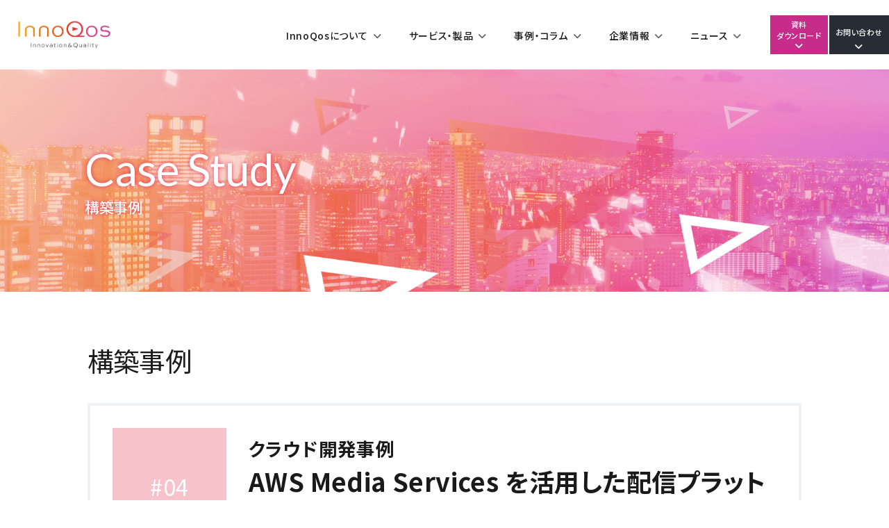

--- FILE ---
content_type: text/html
request_url: https://www.innoqos.com/business/casestudy/case04.html
body_size: 5290
content:
<!doctype html>
<html lang="ja">
<head>
<meta charset="utf-8">
<meta name="format-detection" content="telephone=no">
<meta http-equiv="X-UA-Compatible" content="IE=edge" />
<meta name="viewport" content="width=device-width, initial-scale=1">

<link rel="shortcut icon" href="/favicon.ico">
<link rel="apple-touch-icon" href="/apple-touch-icon.png">
<link rel="icon" type="image/png" href="/android-chrome-192x192.png">

<script src="https://cdn.polyfill.io/v2/polyfill.min.js"></script>
<meta name="robots" content="index, follow, max-image-preview:large, max-snippet:-1, max-video-preview:-1" />
<script>
  window.WebFontConfig = {
    google: { // Fonts setting
      families: [
        'Lato:300,400',
        'Noto+Sans+JP:300,400,500,700'
      ]
    },
    custom: {
      families: ['Noto+Sans+JP:300,400,500,700'],
      urls: [
        "https://fonts.googleapis.com/css2?family=Noto+Sans+JP:wght@100;400;500;700&display=swap",
      ],
    },
    active: function () {
      sessionStorage.fonts = true;
    }
  };

  (function () {
    var wf = document.createElement('script');
    wf.src = 'https://ajax.googleapis.com/ajax/libs/webfont/1.6.26/webfont.js';
    wf.type = 'text/javascript';
    wf.async = 'true';
    var s = document.getElementsByTagName('script')[0];
    s.parentNode.insertBefore(wf, s);
  })();
</script>

<title>構築事例 #04 AWS Media Services を活用した配信プラットフォーム | 株式会社イノコス</title>
<meta name="description" content="放送システム、Web配信（OTT）、オンプレ、クラウド、ハイブリッド等、多岐に渡る導入事例から、「AWS Media Services を活用した配信プラットフォーム（クラウド開発事例）」をご紹介します。">
<link rel="alternate" type="application/rss+xml" title="イノコスコーポレートサイト &raquo; フィード" href="/feed/" />
<link rel="alternate" type="application/rss+xml" title="イノコスコーポレートサイト &raquo; コメントフィード" href="/comments/feed/" />
<link rel='stylesheet' id='fontawesome-css'  href='https://cdnjs.cloudflare.com/ajax/libs/font-awesome/6.1.1/css/all.min.css?ver=6.1.1' type='text/css' media='all' />
<link rel='stylesheet' id='innoqos-style-css'  href='/iqscms/wp-content/themes/innoqos/assets/css/style.css?ver=1.0.0' type='text/css' media='all' />
<link rel='stylesheet' id='innoqos-style-page-css'  href='/business/css/style.css?ver=1.0.0' type='text/css' media='all' />
<link rel="canonical" href="/business/casestudy/" />

<meta property="og:title" content="導入事例 #04 AWS Media Services を活用した配信プラットフォーム">
<meta property="og:description" content="放送システム、Web配信（OTT）、オンプレ、クラウド、ハイブリッド等、多岐に渡る導入事例から、「AWS Media Services を活用した配信プラットフォーム（クラウド開発事例）」をご紹介します。">
<meta property="og:type" content="article">
<meta property="og:url" content="/business/casestudy/">
<meta property="og:image" content="/iqscms/wp-content/themes/innoqos/assets/images/ogp.jpg">
<meta property="og:site_name" content="株式会社イノコス - 映像配信に特化したIT系専門商社">
<meta name="twitter:card" content="summary_large_image">
<meta name="twitter:site" content="@InnoQos">
<meta property="og:locale" content="ja_JP">

<link rel="stylesheet" href="/assets/css/style_gnavi202504-2.css">
<!-- Global site tag (gtag.js) - Google Analytics -->
<script async src="https://www.googletagmanager.com/gtag/js?id=UA-143544600-1"></script>
<script>
  window.dataLayer = window.dataLayer || [];
  function gtag(){dataLayer.push(arguments);}
  gtag('js', new Date());

  gtag('config', 'UA-143544600-1');
</script>

<!-- Global site tag (gtag.js) - Google Analytics (GA4) -->
<script async src="https://www.googletagmanager.com/gtag/js?id=G-7E1YJB2C9X"></script>
<script>
   window.dataLayer = window.dataLayer || [];
   function gtag(){dataLayer.push(arguments);}
   gtag('js', new Date());

   gtag('config', 'G-7E1YJB2C9X');
</script>

<!-- BowNow trackingcode -->
<script id="_bownow_ts">
var _bownow_ts = document.createElement('script');
_bownow_ts.charset = 'utf-8';
_bownow_ts.src = 'https://contents.bownow.jp/js/UTC_1486825a3c2127227f62/trace.js';
document.getElementsByTagName('head')[0].appendChild(_bownow_ts);
</script>

<!-- Clarity code -->
<script type="text/javascript">
    (function(c,l,a,r,i,t,y){
        c[a]=c[a]||function(){(c[a].q=c[a].q||[]).push(arguments)};
        t=l.createElement(r);t.async=1;t.src="https://www.clarity.ms/tag/"+i;
        y=l.getElementsByTagName(r)[0];y.parentNode.insertBefore(t,y);
    })(window, document, "clarity", "script", "rcjulmaj4l");
</script>
</head>
<body id="business" class="page-template-default page">
    <div class="c-slidebar-button js-slidebar-button" href="#"><span class="c-slidebar-button__line"><span></span><span></span><span></span></span></div>

    <!-- l-header -->
    <header class="l-header">
        <div class="l-header__content">
            <h1 class="l-header__heading">
                <a href="https://www.innoqos.com/">
                    <img src="https://www.innoqos.com/iqscms/wp-content/themes/innoqos/assets/svg/logo-innoqos.svg" alt="株式会社イノコス" />
                </a>
            </h1>
            <nav class="l-header__nav">
                <ul>
                    <li>
                        <a href="/business/whyinnoqos.html">InnoQosについて<i class="fa-solid fa-angle-down" aria-hidden="true"></i></a>
                        <div class="l-header__submenu">
                            <div class="l-header__submenu__outer">
                                <div class="l-header__submenu__inner">
                                    <div class="l-header__submenu__title">
                                        <span>InnoQosについて</span>
                                        <small>About InnoQos</small>
                                    </div>
                                    <div class="l-header__submenu__content">
                                        <div class="l-header__submenu__block">
                                            <a href="/company/greeting/">代表ご挨拶</a>
                                            <a href="/business/history/">歴史と沿革</a>
                                            <a href="/business/whyinnoqos.html">InnoQosが選ばれ続ける理由</a>
                                        </div>
                                    </div>
                                </div>
                            </div>
                        </div>
                    </li>
                    <li>
                        <a href="https://www.innoqos.com/service/">サービス・製品<i class="fa-solid fa-angle-down" aria-hidden="true"></i></a>
                        <div class="l-header__submenu">
                            <div class="l-header__submenu__outer">
                                <div class="l-header__submenu__inner">
                                    <div class="l-header__submenu__title">
                                        <span>サービス・製品</span>
                                        <small>Service &amp; Products</small>
                                    </div>
                                    <div class="l-header__submenu__content">
                                        <div class="l-header__submenu__block">
                                            <a href="/service/">サービス</a>
                                            <a href="/service/#solution">ソリューション</a>
                                            <a href="/service/#product">メーカー別 お取扱い製品</a>
                                            <a href="/service/hardware/">ハードウェア製品</a>
											<div class="linemenu">&nbsp;</div>
                                            <a href="/kawaraban/">KAWARA板ネット ポータル</a>
                                        </div>
                                    </div>
                                </div>
                            </div>
                        </div>
                    </li>
	                    <li>
                        <a href="/business/interview/">事例・コラム<i class="fa-solid fa-angle-down" aria-hidden="true"></i></a>
                        <div class="l-header__submenu">
                            <div class="l-header__submenu__outer">
                                <div class="l-header__submenu__inner">
                                    <div class="l-header__submenu__title">
                                        <span>事例・コラム</span>
                                        <small>Case Study &amp; Column</small>
                                    </div>
                                    <div class="l-header__submenu__content">
                                        <div class="l-header__submenu__block">
                                            <a href="/#Customer">取引先企業</a>
                                            <a href="/business/interview/">事例インタビュー</a>
                                            <a href="/business/casestudy/">構築事例</a>
                                            <a href="/column/">コラム</a>
                                        </div>
                                    </div>
                                </div>
                            </div>
                        </div>
                    </li>
                    <li class="alignment-b">
                        <a href="https://www.innoqos.com/company/">企業情報<i class="fa-solid fa-angle-down" aria-hidden="true"></i></a>
                        <div class="l-header__submenu">
                            <div class="l-header__submenu__outer">
                                <div class="l-header__submenu__inner">
                                    <div class="l-header__submenu__title">
                                        <span>企業情報</span>
                                        <small>Company</small>
                                    </div>
                                    <div class="l-header__submenu__content">
                                        <div class="l-header__submenu__block">
                                            <a href="/company/">企業理念</a>
                                            <a href="/company/outline/">会社概要</a>
                                            <a href="/recruit/">採用情報</a>
                                            <a href="/company/access/">アクセス</a>
                                        </div>
                                    </div>
                                </div>
                            </div>
                        </div>
                    </li>
                    <li class="alignment-a">
                        <a href="https://www.innoqos.com/news/">ニュース<i class="fa-solid fa-angle-down" aria-hidden="true"></i></a>
                        <div class="l-header__submenu">
                            <div class="l-header__submenu__outer">
                                <div class="l-header__submenu__inner">
                                    <div class="l-header__submenu__title">
                                        <span>ニュース</span>
                                        <small>News</small>
                                    </div>
                                    <div class="l-header__submenu__content">
                                        <div class="l-header__submenu__block">
                                            <a href="https://www.innoqos.com/news/information/">お知らせ</a>
                                            <a href="https://www.innoqos.com/news/press/">プレスリリース</a>
                                            <a href="https://www.innoqos.com/news/support/">製品サポート</a>
                                            <!--a href="#">お役立ち情報</a-->
                                            <a href="https://www.innoqos.com/news/event/">展示会情報</a>
                                        </div>
                                    </div>
                                </div>
                            </div>
                        </div>
                    </li>
                    <li class="alignment-b">
                        <a class="l-header__button hbtnDl" href="/documents/">資料<br>ダウンロード<i class="bfa-solid fa-angle-down" aria-hidden="true"></i></a>
                        <div class="l-header__submenu">
                            <div class="l-header__submenu__outer">
                                <div class="l-header__submenu__inner">
                                    <div class="l-header__submenu__title">
                                        <span>資料ダウンロード</span>
                                        <small>Document Download</small>
                                    </div>
                                    <div class="l-header__submenu__content">
                                        <div class="l-header__submenu__block">
                                            <a href="/documents/index.html#01">製品／サービス資料</a>
                                            <a href="/documents/index02.html#01">お役立ち資料</a>
                                            <!--a href="/documents/index03.html#01">テクニカル資料</a-->
                                        </div>
                                    </div>
                                </div>
                            </div>
                        </div>
					</li>
                    <li class="alignment-a">
                        <a class="l-header__button" href="/contact/"><span>お問い合わせ</span><i class="bfa-solid fa-angle-down" aria-hidden="true"></i></a>
                        <div class="l-header__submenu">
                            <div class="l-header__submenu__outer">
                                <div class="l-header__submenu__inner">
                                    <div class="l-header__submenu__title">
                                        <span>お問い合わせ</span>
                                        <small>Contact</small>
                                    </div>
                                    <div class="l-header__submenu__content">
                                        <div class="l-header__submenu__block">
                                            <a href="/contact/service/">サービス・製品</a>
                                            <a href="/contact/nopowersupply/">無電二統流</a>
                                            <a href="/contact/other/">その他</a>
                                        </div>
                                    </div>
                                </div>
                            </div>
                        </div>
					</li>
				</ul>
            </nav>
        </div>
    </header>

    <div class="c-slidebar-menu js-slidebar-menu">
        <ul id="c-slidebar-menu-container" class="accordion-container accordionjs">
            <li class="c-slidebar-menu__item">
                <span class="c-slidebar-menu__parent">InnoQosについて</span>
                <ul class="c-slidebar-menu__children">
                    <li><a href="/company/greeting/">代表ご挨拶</a>
                    </li>
                    <li><a href="/business/history/">歴史と沿革</a>
					</li>
                    <li><a href="/business/whyinnoqos.html">InnoQosが選ばれ続ける理由</a>
                    </li>
                </ul>
            </li>
            <li class="c-slidebar-menu__item">
                <span class="c-slidebar-menu__parent">サービス・製品</span>
                <ul class="c-slidebar-menu__children">
                    <li><a href="/service/">サービス</a>
                    </li>
                    <li><a href="/service/#solution">ソリューション</a>
                    </li>
                    <li><a href="/service/#product">メーカー別 お取扱い製品</a>
                    </li>
                    <li><a href="/service/hardware/">ハードウェア製品</a>
                    </li>
                    <li><div class="linemenu">&nbsp;</div><a href="/kawaraban/">KAWARA板ネット&nbsp;ポータル</a>
                    </li>
				</ul>
            </li>
            <li class="c-slidebar-menu__item">
                <span class="c-slidebar-menu__parent">事例・コラム</span>
                <ul class="c-slidebar-menu__children">
                    <li><a href="/#Customer">取引先企業</a>
                    </li>
                    <li><a href="/business/interview/">事例インタビュー</a>
                    </li>
                    <li><a href="/business/casestudy/">構築事例</a>
                    </li>
                    <li><a href="/column/">コラム</a>
                    </li>
                </ul>
            </li>
			<li class="c-slidebar-menu__item">
                <span class="c-slidebar-menu__parent">企業情報</span>
                <ul class="c-slidebar-menu__children">
                    <li><a href="/company/">企業理念</a>
                    </li>
                    <li><a href="/company/outline/">会社概要</a>
                    </li>
                    <li><a href="/recruit/">採用情報</a>
                    </li>
                    <li><a href="/company/access/">アクセス</a>
                    </li>
                </ul>
            </li>
            <li class="c-slidebar-menu__item">
                <span class="c-slidebar-menu__parent">ニュース</span>
                <ul class="c-slidebar-menu__children">
                    <li><a href="https://www.innoqos.com/news/information/">お知らせ</a>
                    </li>
                    <li><a href="https://www.innoqos.com/news/press/">プレスリリース</a>
                    </li>
                    <li><a href="https://www.innoqos.com/news/support/">製品サポート</a>
                    </li>
                    <!--li><a href="#">お役立ち情報</a>
                    </li-->
                    <li><a href="https://www.innoqos.com/news/event/">展示会情報</a>
                    </li>
                    <li><a href="https://www.innoqos.com/news/">すべて</a>
                    </li>
                </ul>
            </li>
            <li class="c-slidebar-menu__item">
                <span class="c-slidebar-menu__parent">資料ダウンロード</span>
                <ul class="c-slidebar-menu__children">
                    <li><a href="/documents/index.html#01">製品／サービス資料</a></li>
                    <li><a href="/documents/index02.html#01">お役立ち資料</a></li>
                    <!--li><a href="/documents/index03.html#01">テクニカル資料</a></li-->
                </ul>
			</li>
            <li class="c-slidebar-menu__item">
                <span class="c-slidebar-menu__parent">お問い合わせ</span>
                <ul class="c-slidebar-menu__children">
                    <li><a href="/contact/service/">サービス・製品</a>
                    </li>
                    <li><a href="/contact/nopowersupply/">無電二統流</a>
                    </li>
                    <li><a href="/contact/other/">その他</a>
                    </li>
                </ul>
			</li>
        </ul>
        <ul id="c-slidebar-menu-sub">
            <li class="c-slidebar-menu__item">
                <a href="https://www.innoqos.com/partner/">パートナー</a>
            </li>
            <li class="c-slidebar-menu__item">
                <a href="https://www.innoqos.com/privacy/">プライバシーポリシー</a>
            </li>
            <li class="c-slidebar-menu__item">
                <a href="https://www.innoqos.com/english/">English</a>
            </li>
        </ul>
    </div>
    <!-- /l-header -->

<main id="primary" class="l-main site-main">

<section class="l-section page-header">
  <div class="l-container">
    <div class="page-title">
  <p>Case Study</p>
  <h2>構築事例</h2>
    </div>
  </div>
</section>

<section id="page-content" class="section-page">
  <article id="casestudy" class="page type-page status-publish">

    <div class="entry-content">
      
      <h3>構築事例</h3>
		<div class="caseTtl">
			<div class="caseNo">#04</div>
			<h4><span>クラウド開発事例</span>
AWS Media Services を活用した配信プラットフォーム</h4>
		</div>

		<figure class="csimg"><img src="/assets/images/business/casestudy/img_cs04.png" alt=""></figure>
		
		<dl class="cspoint">
			<dt>Point</dt>
			<dd><ul><li>パブリックビューイングを実施するための CMSサイト 開発</li>
				<li>3ヶ月 と短期間納期、且つ要件定義、設計、構築、配信イベント当日の監視対応 まで一気通貫でイノコスで</li>
			</ul></dd>
		</dl>
		
		<div class="btn-area">
		<a href="/business/casestudy/case03.html" class="prev">Prev</a><a href="/business/casestudy/case05.html">Next</a>
		<a href="/business/casestudy/" class="backlist">構築事例一覧に戻る</a>
		</div>



    </div><!-- .entry-content -->

	</article><!-- #casestudy -->
</section>

<div id="breadcrumb"><ul><li><a href="/"><span>ホーム</span></a></li><li><a href="/business/casestudy/"><span>構築事例</span></a></li><li><span>構築事例 #04 クラウド開発事例 AWS Media Services を活用した配信プラットフォーム</span></li></ul></div>

    <section class="l-section l-contact">
      <div class="l-container">
        <div class="c-contact">
          <div class="c-contact__head">
            <h2 class="c-contact__title c-heading is-xlg">
              <span>Contact</span>
              <small>お問い合わせ</small>
            </h2>
            <p>弊社の製品・ソリューションに関するご質問やご相談、資料請求のご依頼など、お問い合わせフォームをご利用ください。</p>
          </div>
          <div class="c-contact__content">
            <ul>
              <li><a href="/contact/service/">サービス・製品に関する<br>お問い合わせ</a></li>
              <li><a href="/contact/nopowersupply/">無電二統流に関する<br>お問い合わせ</a></li>
              <li><a href="/contact/other/">その他の<br>お問い合わせ</a></li>
            </ul>
          </div>
        </div>
      </div>
    </section>
  </main>

  <!-- l-footer -->
  <footer class="l-footer">
    <div class="l-footer__content">
      <section class="footer-company">
        <figure class="logo">
          <a href="/"><img src="/iqscms/wp-content/themes/innoqos/assets/svg/logo-innoqos.svg" alt="株式会社イノコス"></a>
        </figure>
        <dl>
          <dt>株式会社イノコス</dt>
          <dd>IP放送、デジタル放送を支えるイノコスは、国内外のメディア関連ベンダーのシステム構築から保守を、通信業界、ケーブルテレビ業界、衛星関連のお客様にご提供しています。</dd>
          <dd>〒103-0006<br>
          東京都中央区日本橋富沢町10-18 日本橋富沢町スクエア3F</dd>
        </dl>
      </section>
      <section class="footer-menu">
        <div class="menu-item">
          <ul>
            <li>
              InnoQosについて<a></a>
              <ul>
                <li><a href="/company/greeting/">代表ご挨拶</a></li>
                <li><a href="/business/history/">InnoQosの歴史</a></li>
                <li><a href="/business/whyinnoqos.html">InnoQosが選ばれる理由</a></li>
              </ul>
            </li>
            <li>
              <a href="/service/">サービス・製品</a>
              <ul>
                <li><a href="/service/#service">イノコスが提供するサービス</a></li>
                <li><a href="/service/#solution">ソリューション</a></li>
                <li><a href="/service/#product">メーカー別 お取扱い製品</a></li>
                <li><a href="/service/hardware/">ハードウェア製品</a></li>
              </ul>
            </li>
			<li><a href="/kawaraban/" target="_blank">KAWARA板ネット<br>
&nbsp;ポータル</a></li> 
          </ul>

          <ul>
            <li>
              <a href="/company/">企業情報</a>
              <ul>
                <li><a href="/company/">企業理念</a></li>
                <li><a href="/company/outline/">会社概要</a></li>
                <li><a href="/recruit/">採用情報</a></li>
                <li><a href="/company/history/">社名に刻んだ想い</a></li>
                <li><a href="/company/access/">アクセス</a></li>
              </ul>
            </li>
            <li>
              事例・コラム<a></a>
              <ul>
                <li><a href="/business/interview/">事例インタビュー</a></li>
                <li><a href="/business/casestudy/">構築事例</a></li>
                <li><a href="/column/">コラム</a></li>
              </ul>
            </li>
          </ul>
          <ul>
            <li>
              <a href="/news/">ニュース</a>
              <ul>
                <li><a href="/news/information/">お知らせ</a></li>
                <li><a href="/news/press/">プレスリリース</a></li>
                <li><a href="/news/support/">製品・サポート情報</a></li>
                <!--li><a href="/news/tips/">お役立ち情報</a></li-->
                <li><a href="https://www.innoqos.com/news/event/">展示会情報</a></li>
              </ul>
            </li>
            <li><a href="/partner/">パートナー</a></li>
            <li><a href="/contact/">お問い合わせ</a></li>
            <li><a href="/privacy">プライバシーポリシー</a></li>
            <li><a href="/english/">English</a></li>
          </ul>
        </div>
        <div class="menu-item-sp">
          <ul>
            <li><a href="/company/">企業情報</a></li>
            <li><a href="/english/">English</a></li>
            <li><a href="/privacy/">プライバシーポリシー</a></li>
            <li><a href="/contact/">お問い合わせ</a></li>
          </ul>
        </div>
      </section>
    </div>
    <div class="copyright">
      Copyright © InnoQos Corporation All rights reserved.
    </div>
  </footer>
  <!-- /l-footer -->

  <div id="page-top"></div>
  <script src="https://code.jquery.com/jquery-3.5.1.js" integrity="sha256-QWo7LDvxbWT2tbbQ97B53yJnYU3WhH/C8ycbRAkjPDc=" crossorigin="anonymous"></script>
  <script src='/iqscms/wp-content/themes/innoqos/assets/js/bundle.js'></script>

</body>
</html>

--- FILE ---
content_type: text/css
request_url: https://www.innoqos.com/iqscms/wp-content/themes/innoqos/assets/css/style.css?ver=1.0.0
body_size: 17722
content:
@charset "utf-8";*,*::before,*::after{box-sizing:border-box}ul[class],ol[class]{padding:0}body,h1,h2,h3,h4,p,ul[class],ol[class],figure,blockquote,dl,dd{margin:0}body{min-height:100vh;text-rendering:optimizeSpeed;line-height:1.5}ul[class],ol[class]{list-style:none}li{list-style:none}a:not([class]){text-decoration-skip-ink:auto}img{max-width:100%;display:block}input,button,textarea,select{font:inherit}i{font-style:normal}.is-slidebar-active .l-header{position:fixed;top:0;left:0;background-color:transparent}.is-slidebar-active .l-header.is-fixed{background-color:transparent;box-shadow:none}.admin-bar .c-slidebar-button{top:2.875rem}.admin-bar .l-header{top:2rem}@media screen and (max-width:59.3125em){.admin-bar .l-header{top:2.875rem}}.l-header__nav{margin-left:auto}@media screen and (max-width:59.3125em){.l-header__nav{display:none}}.l-header__nav ul{display:-ms-flexbox;display:flex;-ms-flex-align:center;align-items:center;width:100%}.l-header__nav ul li{margin-right:2.5rem}@media (max-width:1140px){.l-header__nav ul li{margin-right:2.28571rem;margin-right:2rem}}@media (max-width:1060px){.l-header__nav ul li{margin-right:1.71429rem;margin-right:1.75rem}}@media (max-width:1000px){.l-header__nav ul li{margin-right:1.42857rem;margin-right:1.5rem}}.l-header__nav ul li:hover .l-header__submenu{visibility:visible;opacity:1}.l-header__nav ul li:last-child{margin-right:0}.l-header__nav ul li a{position:relative;padding-bottom:1.25rem;text-decoration:none;color:#1a1a1a;font-size:0.875rem;line-height:1;letter-spacing:0.05em;font-weight:500;transition:all 0.3s ease}@media (max-width:1000px){.l-header__nav ul li a{font-size:0.875rem}}.l-header__nav ul li a:hover{opacity:0.5}.l-header__nav ul li a.l-header__button{display:-ms-inline-flexbox;display:inline-flex;-ms-flex-pack:center;justify-content:center;-ms-flex-align:center;align-items:center;text-decoration:none;width:100%;max-width:10rem;height:2.625rem;padding:0 2.125rem !important;background-color:#282C34;border:0.0625rem solid #282C34;color:#fff !important;transition:all 0.3s 0s ease}.l-header__nav ul li a.l-header__button:hover{opacity:1;background-color:#fff;color:#282C34 !important;border-color:#282C34}.l-header__nav ul li a i{margin-left:0.5rem;color:#666;font-size:0.875rem;line-height:1;letter-spacing:0em}@media (max-width:1000px){.l-header__nav ul li a i{margin-left:0.42857rem}}.l-header__submenu{position:absolute;bottom:0;transform:translateY(100%);z-index:9999;visibility:hidden;opacity:0;transition:opacity 0.3s, visibility 0.1s;padding-top:1rem}@media (max-width:1280px){.l-header__submenu{padding-left:1.71429rem;padding-right:1.71429rem}}.l-header__submenu__outer{position:relative}.l-header__submenu__inner{transform:translateX(-47%);display:-ms-flexbox;display:flex;-ms-flex-align:start;align-items:flex-start;width:100%;margin:0 auto;background-color:rgba(40, 44, 52, 0.96);padding:2.5rem}.l-header__submenu__title{flex:none;min-width:10rem;padding:0.5rem 0;position:relative;color:#fff}.l-header__submenu__title span{display:block;font-size:1.125rem;line-height:1.11111;letter-spacing:0.005em}.l-header__submenu__title small{display:block;margin-top:0.5rem;font-family:'Lato', sans-serif;font-size:0.8125rem;line-height:1;letter-spacing:0.005em;font-weight:300}.l-header__submenu__content{width:17.5rem;display:flex;padding-left:2.5rem;border-left:1px dotted rgba(255, 255, 255, 0.45)}.l-header__submenu__block{margin-right:5.71429rem;padding:0.5rem 0}.l-header__submenu__block:last-child{margin-right:0}.l-header__submenu__block a{display:block !important;padding:0 !important;margin-bottom:1.5rem !important;color:#fff !important;font-size:1rem !important;font-weight:400 !important}.l-header__submenu__block a:after{content:"";font-family:"FontAwesome";font-size:0.8125rem;line-height:1;margin-left:0.57143rem}.l-header__submenu__block a:last-child{margin-bottom:0 !important}.l-header__submenu__block ul{display:block;margin:0 0 2rem;padding:0}.l-header__submenu__block ul li{margin-bottom:0.625rem !important}.l-header__submenu__block ul li a{display:flex;-ms-flex-align:start;align-items:flex-start;position:relative;color:#9FA8B8;padding-left:0.75rem !important;font-size:0.8125rem !important;line-height:1.45 !important}.l-header__submenu__block ul li a:before{content:'-';position:absolute;top:0;left:0;color:#9FA8B8}.l-header__submenu__block ul li a:after{display:none !important}.gnavindent{margin-left:0.8em; margin-top:-0.5em;}.c-slidebar-button{display:none}@media screen and (max-width:59.3125em){.c-slidebar-button{display:-ms-flexbox;display:flex;-ms-flex-align:center;align-items:center;-ms-flex-pack:center;justify-content:center;-ms-flex-direction:column;flex-direction:column;position:fixed;right:0;top:0;text-align:center;font-size:0.85714rem;z-index:100;text-decoration:none;line-height:1;color:#1a1a1a;width:6.25rem;height:6.25rem;cursor:pointer}.c-slidebar-button:active,.c-slidebar-button:hover{opacity:1 !important}}@media only screen and (max-width:768px){.c-slidebar-button{width:4.375rem;height:4.375rem}}.c-slidebar-button__line>span{display:block;background:#1a1a1a;margin-left:auto;margin-right:auto;margin-bottom:6px;transition:all ease 0.2s}@media screen and (max-width:59.3125em){.c-slidebar-button__line>span{width:2.5rem;height:0.125rem;margin-bottom:0.625rem}}@media only screen and (max-width:768px){.c-slidebar-button__line>span{width:1.875rem;height:0.0625rem;margin-bottom:0.375rem}}.c-slidebar-button__line>span:last-child{margin-bottom:0}.is-slidebar-active .c-slidebar-button__line>span{background-color:#fff}@media screen and (max-width:59.3125em){.is-slidebar-active .c-slidebar-button__line>span:nth-child(1){transform:rotate(-45deg) translateY(6px) translateX(-5px)}.is-slidebar-active .c-slidebar-button__line>span:nth-child(2){transform:rotate(45deg) translateY(-3px) translateX(-2px)}.is-slidebar-active .c-slidebar-button__line>span:nth-child(3){display:none}}@media only screen and (max-width:768px){.is-slidebar-active .c-slidebar-button__line>span:nth-child(1){transform:rotate(-45deg) translateY(4px) translateX(-4px)}.is-slidebar-active .c-slidebar-button__line>span:nth-child(2){transform:rotate(45deg) translateY(-1px) translateX(-1px)}.is-slidebar-active .c-slidebar-button__line>span:nth-child(3){display:none}}.c-slidebar-menu{display:none;position:fixed;top:0;right:0;z-index:98;opacity:0;pointer-events:none}@media screen and (max-width:59.3125em){.c-slidebar-menu{display:inline;height:100%;min-height:100vh !important;padding:0 0 7.42857rem;width:50%;background-color:rgba(40, 44, 52, 0.96);transition:all ease-in-out 0.3s;overflow:auto;-webkit-overflow-scrolling:touch}}@media only screen and (max-width:768px){.c-slidebar-menu{width:100%;height:100%;height:calc(100vh - _rem(70)) !important}}.c-slidebar-menu-sub{border:none}@media screen and (max-width:59.3125em){.is-slidebar-active .c-slidebar-menu{height:calc(100% - 60px) !important}}@media screen and (max-width:59.3125em){.c-slidebar-menu__children{width:100%;margin:0;padding:0 0 1.07143rem;display:none}.c-slidebar-menu__children li{line-height:1;border-bottom:none !important}.c-slidebar-menu__children li a{line-height:2.28571 !important;height:auto}.c-slidebar-menu__children li a:before,.c-slidebar-menu__children li a:after{display:none}.c-slidebar-menu__parent{position:relative}.c-slidebar-menu__parent:after,.c-slidebar-menu__parent:before{content:'';display:block;width:0.0625rem;height:0.9375rem;background-color:#fff;position:absolute;top:50%;right:1.5625rem;transform:translateY(-50%);transition:all ease 0.2s;opacity:1}.c-slidebar-menu__parent:after{transform:rotate(-90deg) translateY(0) translateX(0.4375rem)}.c-slidebar-menu>ul{width:100%;margin:6.25rem 0 0 0;padding:0;border-top:1px solid rgba(214, 214, 214, 0.3)}.c-slidebar-menu>ul li{border-bottom:1px solid rgba(214, 214, 214, 0.3)}.c-slidebar-menu>ul li span,.c-slidebar-menu>ul li a,.c-slidebar-menu>ul li ul li a{display:-ms-inline-flexbox;display:inline-flex;-ms-flex-align:center;align-items:center;-ms-flex-pack:start;justify-content:flex-start;width:100%;padding:0 1.5rem;color:#fff;text-decoration:none}.c-slidebar-menu>ul li span,.c-slidebar-menu>ul li a{height:4rem;font-size:1.125rem;line-height:1;letter-spacing:0.001em;font-weight:500}.c-slidebar-menu>ul li ul li a{height:2.5rem;font-size:0.875rem;line-height:1;letter-spacing:0.001em;font-weight:300}.c-slidebar-menu>ul li ul li a:before{content:'-';display:block;margin-right:0.5rem}.c-slidebar-menu>ul:last-child{width:100%;margin:1.875rem 0 0 0;padding:0;border-top:none}.c-slidebar-menu>ul:last-child li{border-bottom:none}.c-slidebar-menu>ul:last-child li a{height:2.5rem;font-size:0.875rem;line-height:1;letter-spacing:0.001em;font-weight:300}.is-slidebar-active .c-slidebar-menu{opacity:1;pointer-events:all}}@media only screen and (max-width:59.3125em) and (max-width:768px){.c-slidebar-menu>ul{margin:4.375rem 0 0 0}}@media only screen and (max-width:59.3125em) and (max-width:768px){.c-slidebar-menu>ul li span,.c-slidebar-menu>ul li a,.c-slidebar-menu>ul li ul li a{height:16.5vw;font-size:5vw}}@media only screen and (max-width:59.3125em) and (max-width:768px){.c-slidebar-menu>ul li span,.c-slidebar-menu>ul li a{height:16.5vw;font-size:5vw}}@media only screen and (max-width:59.3125em) and (max-width:768px){.c-slidebar-menu>ul li ul li a{height:10vw;font-size:3.8vw}}@media only screen and (max-width:59.3125em) and (max-width:768px){.c-slidebar-menu>ul li ul li a:before{margin-right:1.6vw}}@media only screen and (max-width:59.3125em) and (max-width:768px){.c-slidebar-menu>ul:last-child{margin:1.875rem 0 0 0}}@media only screen and (max-width:59.3125em) and (max-width:768px){.c-slidebar-menu>ul:last-child li a{height:10vw;font-size:3.8vw}}/*
 * Accordion.js
 * https://accordion.js.org/
 */.accordionjs{position:relative;margin:0;padding:0;list-style:none;margin-top:10px;margin-bottom:20px}.accordionjs .acc_section{border:1px solid rgba(112, 112, 112, 0.3);position:relative;z-index:10;margin-top:-1px;overflow:hidden}.accordionjs .acc_section .acc_head{position:relative;cursor:pointer}.accordionjs .acc_section .acc_content{padding:0 0.625rem 1.25rem}.accordionjs .acc_section.acc_active>.acc_content{display:block}.acc_active .c-slidebar-menu__parent:before{opacity:0;transform:rotate(-90deg) translateY(0) translateX(0.4375rem)}*{overflow-wrap:break-word;word-wrap:break-word}body{position:relative;height:100%;font-family:'Noto Sans JP', 'YuGothic', '游ゴシック', 'Hiragino Kaku Gothic Pro', 'ヒラギノ角ゴ Pro W3', 'Meiryo', 'メイリオ', 'Osaka', sans-serif;color:#1a1a1a;font-size:1rem;line-height:1.875;letter-spacing:0.025em;font-weight:400;overflow:auto;-ms-scroll-chaining:none;overscroll-behavior:none;scroll-behavior:smooth;-webkit-text-size-adjust:100%;-webkit-font-smoothing:antialiased;-moz-osx-font-smoothing:grayscale;-webkit-font-feature-settings:'palt' 1;font-feature-settings:'palt' 1;-webkit-tap-highlight-color:rgba(8, 6, 6, 0)}@media only screen and (max-width:768px){body{font-size:3.8vw}}body.is-slidebar-active{overflow:hidden}.l-header{width:100%;position:fixed;top:0;left:0;z-index:99;transition:background-color 0.3s linear}.l-header.is-fixed{background-color:#fff;box-shadow:0 0 0.5rem rgba(40, 44, 52, 0.15);-webkit-animation:slideIn 0.3s ease forwards;animation:slideIn 0.3s ease forwards}@media screen and (max-width:59.3125em){.l-header.is-fixed{-webkit-animation:none;animation:none}}.l-header__heading{margin:0;width:8.4375rem;flex-shrink:0}@media only screen and (max-width:768px){.l-header__heading{width:6.25rem}}.l-header__heading a,.l-header__heading img{display:block}.l-header__heading a.is-white,.l-header__heading img.is-white{display:none}.l-header__content{display:-ms-flexbox;display:flex;-ms-flex-align:center;align-items:center;position:relative;height:6.25rem;padding:0 1.5625rem}@media only screen and (max-width:768px){.l-header__content{height:4.375rem;padding:0 4.375rem 0 0.9375rem}}@-webkit-keyframes slideIn{0%{transform:translateY(-100%)}100%{transform:translateY(0)}}@keyframes slideIn{0%{transform:translateY(-100%)}100%{transform:translateY(0)}}.l-footer{background-color:#282C34;color:#fff;padding:5.625rem 0 3.75rem}@media only screen and (max-width:768px){.l-footer{padding:12vw 4.5vw 14vw}}.l-footer .l-footer__content{display:-ms-flexbox;display:flex;-ms-flex-pack:justify;justify-content:space-between;max-width:1060px;margin:0 auto 6.875rem;padding:0}@media only screen and (max-width:768px){.l-footer .l-footer__content{-ms-flex-direction:column;flex-direction:column;margin-bottom:18vw}}.l-footer .l-footer__content .footer-company{width:30%}@media only screen and (max-width:768px){.l-footer .l-footer__content .footer-company{width:100%;margin-bottom:10vw}}.l-footer .l-footer__content .footer-company figure{margin-bottom:3.125rem}@media only screen and (max-width:768px){.l-footer .l-footer__content .footer-company figure{margin-bottom:12vw}}.l-footer .l-footer__content .footer-company figure.logo{width:11.25rem}@media only screen and (max-width:768px){.l-footer .l-footer__content .footer-company figure.logo{width:45vw}}.l-footer .l-footer__content .footer-company dl dt{margin-bottom:0.625rem;font-size:1rem;line-height:1;letter-spacing:0.05em;font-weight:700}@media only screen and (max-width:768px){.l-footer .l-footer__content .footer-company dl dt{margin-bottom:5vw;font-size:4.5vw}}.l-footer .l-footer__content .footer-company dl dd{margin-bottom:1.5625rem;font-size:0.6875rem;line-height:1.90909;letter-spacing:0.05em}@media only screen and (max-width:768px){.l-footer .l-footer__content .footer-company dl dd{margin-bottom:4.2vw;font-size:3vw}}.l-footer .l-footer__content .footer-company dl dd:last-child{margin-bottom:0}.l-footer .l-footer__content .footer-menu{width:60%}@media only screen and (max-width:768px){.l-footer .l-footer__content .footer-menu{width:100%}}.l-footer .l-footer__content .footer-menu .menu-item{display:-ms-flexbox;display:flex;-ms-flex-pack:justify;justify-content:space-between}@media only screen and (max-width:768px){.l-footer .l-footer__content .footer-menu .menu-item{display:none}}.l-footer .l-footer__content .footer-menu .menu-item-sp{display:none}@media only screen and (max-width:768px){.l-footer .l-footer__content .footer-menu .menu-item-sp{display:inline}}.l-footer .l-footer__content .footer-menu ul{list-style:none;width:29%;margin:0;padding:0;font-size:1rem;line-height:1.875;letter-spacing:0.05em}@media only screen and (max-width:768px){.l-footer .l-footer__content .footer-menu ul{width:100%;font-size:4vw;font-weight:500}}.l-footer .l-footer__content .footer-menu ul:nth-child(1){width:42%}@media only screen and (max-width:768px){.l-footer .l-footer__content .footer-menu ul:nth-child(1){width:100%}}.l-footer .l-footer__content .footer-menu ul li{width:100%;margin-bottom:0.9375rem}@media only screen and (max-width:768px){.l-footer .l-footer__content .footer-menu ul li{margin-bottom:3.2vw}}.l-footer .l-footer__content .footer-menu ul li:last-child{margin-bottom:0}.l-footer .l-footer__content .footer-menu ul li a{color:#fff}.l-footer .l-footer__content .footer-menu ul li a:hover{color:rgba(159, 168, 184, 0.6)}.l-footer .l-footer__content .footer-menu ul li ul{width:100%;margin-top:0.5rem;font-size:0.78125rem;line-height:2.4;letter-spacing:0.05em}.l-footer .l-footer__content .footer-menu ul li ul li{width:100%;margin-bottom:0}.l-footer .l-footer__content .footer-menu ul li ul li a{display:-ms-inline-flexbox;display:inline-flex;-ms-flex-align:start;align-items:flex-start;position:relative;color:#9FA8B8;padding-left:0.75rem}.l-footer .l-footer__content .footer-menu ul li ul li a:before{content:"-";position:absolute;top:0;left:0;color:#9FA8B8}.l-footer .l-footer__content .footer-menu ul li ul li a:hover{color:rgba(159, 168, 184, 0.6)}.l-footer .copyright{opacity:0.5;max-width:1060px;margin:0 auto;padding:0;font-size:0.625rem;line-height:1;letter-spacing:0.05em;text-align:right;font-weight:300}@media only screen and (max-width:768px){.l-footer .copyright{font-size:2.4vw;text-align:center}}.l-main{width:100%;margin:6.25rem 0 0 0;background-color:rgba(255, 255, 255, 0.5);-webkit-backdrop-filter:blur(12px);backdrop-filter:blur(12px)}@media only screen and (max-width:768px){.l-main{-ms-flex-pack:center;justify-content:center;margin:4.375rem 0 0 0}}.l-section{overflow:hidden;transition:0.25s}.l-section.is-xxlg{padding-top:5rem;padding-bottom:7.5rem}@media only screen and (max-width:768px){.l-section.is-xxlg{padding-top:16vw;padding-bottom:16vw}}.l-section.is-bottom{padding-top:0 !important}.l-section.is-color-background{background-color:#F4F5F6}.l-section.page-header{display:-ms-flexbox;display:flex;-ms-flex-item-align:center;align-self:center;height:20rem;background-image:url('../images/bgr_pagetitle_01.png');background-repeat:no-repeat;background-position:center center;background-size:cover}@media only screen and (max-width:768px){.l-section.page-header{height:56vw}}.l-section.page-header .l-container,.l-section.page-header .page-title{display:-ms-flexbox;display:flex;-ms-flex-item-align:center;align-self:center;width:100%}@media only screen and (max-width:768px){.l-section.page-header .l-container,.l-section.page-header .page-title{-ms-flex-pack:center;justify-content:center}}.l-section.page-header .l-container{-ms-flex-pack:center;justify-content:center;margin:0 auto;padding-top:0;padding-bottom:0;background-image:url('../images/bgr_pagetitle_02.png');background-repeat:no-repeat;background-position:center center;background-size:cover;height:100%}.l-section.page-header .page-title{-ms-flex-direction:column;flex-direction:column;color:#fff;text-shadow:0 0 6px #E53550}@media only screen and (max-width:768px){.l-section.page-header .page-title{text-align:center}}.l-section.page-header .page-title p{margin-bottom:0.75rem;font-family:'Lato', sans-serif;font-size:4rem;line-height:1;letter-spacing:-0.015em}@media only screen and (max-width:768px){.l-section.page-header .page-title p{font-size:10vw}}.l-section.page-header .page-title h2{font-size:1.3125rem;line-height:1;letter-spacing:-0.015em;font-weight:500}@media only screen and (max-width:559px){.l-section.page-header .page-title h2{font-size:4.2vw}}.c-heading{margin-top:0;margin-bottom:0.5em;font-weight:500;line-height:1.5}@media only screen and (max-width:768px){.c-heading{margin-bottom:0}}.c-heading small{font-size:0.65em}.c-heading.is-top{margin-bottom:0 !important}.c-heading.is-bottom{margin-top:0 !important}.c-heading.is-align-center{text-align:center !important}.c-heading.is-align-center span,.c-heading.is-align-center small{text-align:center !important}.c-heading.is-border-bottom{padding-bottom:0.71429rem;border-bottom:3px solid #EAEAEA}.c-heading.is-xlg{margin-bottom:3rem}@media only screen and (max-width:768px){.c-heading.is-xlg{margin-bottom:8vw}}.c-heading.is-xlg span{display:block;margin-bottom:0.5rem;font-family:'Lato', sans-serif;font-size:3.75rem;line-height:1}@media only screen and (max-width:768px){.c-heading.is-xlg span{margin-bottom:3vw;font-size:15vw;font-weight:500}}.c-heading.is-xlg small{display:block;font-size:1.15625rem;line-height:1;letter-spacing:0.005em;font-weight:400}@media only screen and (max-width:768px){.c-heading.is-xlg small{font-size:4.8vw}}.c-heading.is-lg{font-size:2rem;font-weight:300;letter-spacing:0.05em;line-height:1.78571;margin-bottom:2.85714rem}@media only screen and (max-width:768px){.c-heading.is-lg{font-size:1.42857rem;line-height:1.6;margin-bottom:1.71429rem}}.c-heading.is-md{font-weight:400;font-size:1.71429rem;letter-spacing:0.05em;line-height:2.08333;margin-bottom:2.28571rem}@media only screen and (max-width:768px){.c-heading.is-md{font-size:1.42857rem;line-height:1.6;margin-bottom:1.71429rem}}.c-heading.is-sm{font-size:1.42857rem;letter-spacing:0.05em;line-height:2;font-weight:400;margin-bottom:1.71429rem}@media only screen and (max-width:768px){.c-heading.is-sm{font-size:1.28571rem;margin-bottom:1.14286rem}}.c-heading.is-xs{font-size:1.28571rem;letter-spacing:0.05em;line-height:1.55556;font-weight:400;margin-bottom:1.14286rem}@media only screen and (max-width:768px){.c-heading.is-xs{font-size:1.14286rem}}.c-heading.is-xxs{font-size:1.14286rem;font-weight:400;letter-spacing:0.05em;line-height:1.5;margin-bottom:1.14286rem}@media only screen and (max-width:768px){.c-heading.is-xxs{font-size:1rem}}.l-section .l-container,#breadcrumb ul{max-width:1060px;margin:0 auto;padding:85px 12px 90px}@media only screen and (max-width:768px){.l-section .l-container,#breadcrumb ul{max-width:100%;padding:18vw 4.5vw}}.section-page-narrow,.section-page{max-width:1060px;margin:0 auto;padding:5rem 1rem 6.25rem}@media only screen and (max-width:768px){.section-page-narrow,.section-page{max-width:100%;padding:18vw 4.5vw}}#breadcrumb{border-top:0.0625rem solid rgba(159, 168, 184, 0.3)}#breadcrumb ul{padding-top:1.875rem;padding-bottom:1.875rem;text-decoration:none;font-size:0}@media only screen and (max-width:768px){#breadcrumb ul{display:-ms-inline-flexbox;display:inline-flex;padding-top:6vw;padding-bottom:6vw;overflow-x:auto}}#breadcrumb ul li{display:inline-block;font-size:0.875rem;line-height:1;padding-right:0.625rem;padding-bottom:0;white-space:nowrap}@media only screen and (max-width:768px){#breadcrumb ul li{font-size:3.6vw}}#breadcrumb ul li:not(:first-child)::before{content:"/";color:#D6D6D6;padding-right:0.625rem}#breadcrumb ul li li,#breadcrumb ul li a{color:#282C34}#breadcrumb ul li span{font-weight:400}p{margin-bottom:1.5rem}p:last-child{margin-bottom:0}img{max-width:100%;height:auto;border:0;vertical-align:middle}a img:hover{opacity:0.8;transition:0.3s ease-in-out}small,.text-small{font-size:0.85rem}a{color:#282C34;text-decoration:none;transition:0.3s}a:hover{opacity:0.8}a.anchor{display:block;padding-top:70px;margin-top:-70px}a[target='_blank']:after,a.blank:after{content:'';font-family:FontAwesome;padding:0 0.3125rem;font-size:0.8125rem;line-height:1;transition:all 0.3s}a.disabled{opacity:0.35;pointer-events:none}a.disabled .comingsoon{display:inline-block;margin-left:0.1875rem;font-size:0.6875rem}h2{font-size:26px}@media only screen and (max-width:559px){h2{font-size:20px}}h3{font-size:18px}@media only screen and (max-width:559px){h3{font-size:16px}}h4{font-size:16px}@media only screen and (max-width:559px){h4{font-size:15px}}.iframe-content{position:relative;padding-top:56.25%}.iframe-content iframe{position:absolute;width:101%;height:101%;top:0;left:0}.btn a{display:inline-block;width:100%;padding:1rem 2.5rem;border:0.0625rem solid transparent;font-size:0.875rem;line-height:1;text-align:center;font-weight:500;text-decoration:none}@media only screen and (max-width:768px){.btn a{padding:3.2vw 4vw;min-width:70%;font-size:3vw}}.btn.btn-solid a{color:#fff;background-color:#1a1a1a;border-color:#1a1a1a}.btn.btn-solid a:hover{background-color:#fff;color:#1a1a1a}.btn.btn-ghost a{background-color:transparent;border:solid 2px #1a1a1a;color:#1a1a1a}.btn.btn-ghost a:hover{background-color:#1a1a1a;color:#fff}.btn.btn-ghost.white a{color:#fff;border-color:#fff}.btn.btn-ghost.white a:hover{background-color:#fff;color:#1a1a1a}.btn.btn-ghost.blue a{color:#0057AA;border-color:#0057AA}.btn.btn-ghost.blue a:hover{background-color:#0057AA;color:#fff}.btn.radius{border-radius:30px}.btn-blue a{display:inline-block;padding:0.5em 50px;text-decoration:none;color:#fff;font-size:22px;letter-spacing:0.2em;border:solid 2px #fff;background-color:#0057AA;border-radius:30px;transition:0.3s;min-width:400px}.btn-blue a:hover{background:#006faa;color:rgba(255, 255, 255, 0.8)}@media only screen and (max-width:559px){.btn-blue a{padding:0.5em 20px;font-size:20px;letter-spacing:0;min-width:70%}}.pagenation-block{padding-top:3rem}.pagination ul{display:-ms-flexbox;display:flex;-ms-flex-pack:center;justify-content:center}.pagination li{margin:0 4px;text-align:center}.pagination li .page-numbers{height:3rem;width:3rem;background-color:rgba(159, 168, 184, 0.2);color:#282C34;font-size:0.8125rem;line-height:1;text-decoration:none;display:-ms-flexbox;display:flex;-ms-flex-pack:center;justify-content:center;-ms-flex-align:center;align-items:center}.pagination li .page-numbers.current{background-color:#282C34;color:#fff}.pagination li a{transition:background-color color 0.3s linear}.pagination li a:hover{background-color:#D6D6D6}#page-top{display:-ms-flexbox;display:flex;-ms-flex-pack:center;justify-content:center;-ms-flex-align:center;align-items:center;width:4rem;height:4rem;background-color:#fff;border-radius:100%;position:fixed;bottom:1.5rem;right:1.9375rem;z-index:10;font-size:0;cursor:pointer;transition:background-color 0.3s linear;box-shadow:0.125rem 0.125rem 0.375rem rgba(40, 44, 52, 0.15)}@media only screen and (max-width:768px){#page-top{bottom:24vw;right:5vw}}#page-top:before{content:'';width:1rem;height:1rem;border:0;border-top:solid 2px #282C34;border-right:solid 2px #282C34;position:relative;margin-top:0.5rem;transform:rotate(-45deg);transition:border-color 0.3s linear}#page-top:hover{background-color:#1a1a1a}#page-top:hover:before{border-color:#fff}.sns-box{background-color:#0057AA;display:-ms-flexbox;display:flex;text-align:center}.sns-box .container{padding:0 10px 40px 10px}.sns_box{-ms-flex-item-align:center;align-self:center;-ms-flex-pack:center;justify-content:center}.sns_box p{color:#fff;margin-bottom:10px}.sns_button{float:left;box-shadow:inset 0 0 0 2px #fff;border-radius:100%;-moz-transition:all 280ms ease;-o-transition:all 280ms ease;-webkit-transition:all 280ms ease;transition:all 280ms ease}.sns_button:hover{box-shadow:inset 0 0 0 22px #fff}.sns_button a{display:table-cell;width:44px;height:44px;color:#fff;text-align:center;vertical-align:middle;-moz-transition:all 280ms ease;-o-transition:all 280ms ease;-webkit-transition:all 280ms ease;transition:all 280ms ease}.sns_button i{font-size:20px;vertical-align:middle}.sns_button+.sns_button{margin:0 0 0 12px}.icon-twitter:before{content:"";font-size:1.5em}.icon-facebook:before{content:"";font-size:1.5em}.icon-pocket:before{content:"";font-size:1.5em}.icon-line:before{content:"";font-size:1.5em}.twitter:hover a{color:#1B95E0}.facebook:hover a{color:#3B5999}.instagram:hover a{color:#2b5c84}.pocket:hover a{color:#EE4056}.line:hover a{color:#00b900}.transitionmask{background:#1a1a1a;display:block;height:100%;left:0;opacity:0.999999;pointer-events:auto;position:fixed;top:0;transform:scaleY(1) translateZ(10px);transform-origin:center top;width:100%;z-index:9999}.transitionmask.reveal{height:160px;opacity:1;pointer-events:none;transform:scaleY(0) translateZ(10px);transform-origin:center top;transition:transform 1s cubic-bezier(0.19, 1, 0.22, 1) 0.2s, opacity 0s linear 1.2s, width 0s linear 1.2s, height 0s linear 1.2s;width:0}.transitionmask.reveal.transition{height:100%;opacity:0.999999;pointer-events:auto;transform:scaleY(1) translateZ(10px);transform-origin:center bottom;transition:transform 1s cubic-bezier(0.77, 0, 0.175, 1) 0s, opacity 0s linear 0s, width 0s linear 0s, height 0s linear 0s;width:100%}.l-contact{padding:0;background:#f5a700;background:linear-gradient(135deg, #f5a700 0%, #e8320e 50%, #c82c8b 100%)}.l-contact .c-contact{display:-ms-flexbox;display:flex;-ms-flex-pack:justify;justify-content:space-between}@media only screen and (max-width:768px){.l-contact .c-contact{-ms-flex-direction:column;flex-direction:column}}.l-contact .c-contact__head{width:30%;color:#fff;font-weight:300}@media only screen and (max-width:768px){.l-contact .c-contact__head{width:100%;margin-bottom:3.125rem}}.l-contact .c-contact__head p{font-size:0.875rem;line-height:1.85714}@media only screen and (max-width:768px){.l-contact .c-contact__head p{font-size:3.8vw}}.l-contact .c-contact__content{width:65%}@media only screen and (max-width:768px){.l-contact .c-contact__content{width:100%}}.l-contact .c-contact__content ul{display:-ms-flexbox;display:flex;-ms-flex-pack:justify;justify-content:space-between;-ms-flex-wrap:wrap;flex-wrap:wrap;margin:0;padding:0}@media only screen and (max-width:768px){.l-contact .c-contact__content ul{-ms-flex-direction:column;flex-direction:column}}.l-contact .c-contact__content ul li{width:49.5%;margin-bottom:1%}@media only screen and (max-width:768px){.l-contact .c-contact__content ul li{width:100%;margin-bottom:1vw}}.l-contact .c-contact__content ul li a{display:-ms-flexbox;display:flex;-ms-flex-align:center;align-items:center;position:relative;padding:0 1.5625rem;height:7.1875rem;background-color:#1a1a1a;color:#fff;font-size:1.125rem;line-height:1.44444;font-weight:700}@media only screen and (max-width:768px){.l-contact .c-contact__content ul li a{-ms-flex-pack:justify;justify-content:space-between;padding:0 6vw;height:24vw;font-size:4.2vw;font-weight:500}}.l-contact .c-contact__content ul li a:hover{opacity:1;background-color:#fff;color:#1a1a1a}.l-contact .c-contact__content ul li a:after{display:block;margin:0 0 0 auto;width:100%;max-width:2.8125rem;height:1.75rem;content:'';background-image:url('../svg/icon_arrow.svg');background-position:center center;background-size:contain;background-repeat:no-repeat}@media only screen and (max-width:768px){.l-contact .c-contact__content ul li a:after{max-width:10vw}}.block{margin:0 40px;padding:60px 0;box-shadow:3px 3px 3px 0 rgba(26, 26, 26, 0.15);border-radius:8px;position:relative;background-color:#fff}.block.arrow:before{content:"";position:absolute;top:100%;left:50%;margin-left:-80px;border-style:solid;border-width:60px 80px 0 80px;border-color:#006FAA transparent transparent transparent}@media only screen and (max-width:768px){.block.arrow:before{margin-left:-60px;border-width:50px 60px 0 60px}}.block .gap{margin-left:60px;margin-right:60px}.block h2{position:absolute;left:-40px;top:-30px;font-size:20px;line-height:1;letter-spacing:0.1em;color:#0057AA}.block h2::before{font-size:62px;vertical-align:text-top;padding-right:15px}.block h3{font-size:30px;color:#0057AA;margin-bottom:30px}.block h3 span{background:linear-gradient(transparent 70%, #D6D6D6 30%)}@media only screen and (max-width:768px){.block h2::before{font-size:8vw;padding-right:10px}.block h3 br{display:none}}@media only screen and (max-width:559px){.block{margin:0 10px;padding:40px 0}.block .gap{margin-left:20px;margin-right:20px}.block h2{left:-10px;top:-22px;font-size:16px;letter-spacing:0;color:#0057AA}.block h3{font-size:22px;margin-bottom:20px}}.section-page.wide{max-width:unset}.text-p{max-width:784px;margin:0 auto;padding:40px 12px}@media only screen and (max-width:768px){.text-p{max-width:100%;padding:30px 20px}}.error404 #page-content .page-title{margin-bottom:2rem;font-weight:500}.error404 #page-content .page-title:after{content:'';display:block;margin:2rem auto 0;width:2.5rem;height:0.1875rem;background-color:#E53550;border-radius:0.1875rem}.error404 #page-content p{margin-bottom:4rem}@media only screen and (max-width:768px){.error404 #page-content p{text-align:left}}.error404 #page-content .c-block__btn{margin:0 auto;width:26.25rem}@media only screen and (max-width:768px){.error404 #page-content .c-block__btn{width:70vw}}.error404 #page-content .c-block__btn a{display:-ms-flexbox;display:flex;-ms-flex-pack:start;justify-content:flex-start;-ms-flex-align:center;align-items:center;position:relative;padding:2.1875rem 1.5625rem;width:100%;background-color:#1a1a1a;border:1px solid #1a1a1a;color:#fff;font-size:1.125rem;line-height:1.44444;font-weight:700}@media only screen and (max-width:768px){.error404 #page-content .c-block__btn a{padding:6.94vw;font-size:4.8vw}}.error404 #page-content .c-block__btn a:hover{opacity:1;background-color:#fff;color:#1a1a1a}.error404 #page-content .c-block__btn a:after{display:block;margin:0 0 0 auto;width:100%;max-width:2.875rem;height:1.75rem;content:'';background-image:url('../svg/icon_arrow.svg');background-position:center center;background-size:contain;background-repeat:no-repeat}#home .l-main{margin-top:0}@media only screen and (max-width:768px){#home .l-main{margin-top:0}}#home #hero-visual01{background-image:url('../images/top/bgr_hero_02.png');background-position:center top;background-size:contain;background-repeat:no-repeat}@media only screen and (max-width:768px){#home #hero-visual01{background-image:url('../images/top/bgr_hero_02_sp.png')}}#home #hero-visual01:after{top:0;right:0;left:0;max-height:90vw;background-image:url('../images/top/bgr_hero_01.png');opacity:0;transition-property:opacity, transform;transition-duration:0.35s;transition-timing-function:ease-in-out;transition-delay:0.8s;transform:scale(1.5)}@media only screen and (max-width:768px){#home #hero-visual01:after{background-image:url('../images/top/bgr_hero_01_sp.png');max-height:100vh}}#home #hero-visual01.is-animated:after{opacity:1;transform:scale(1)}#home #hero-visual02:before{top:-40vw;left:70vw;max-width:93.75vw;max-height:66vw;background-image:url('../images/top/bgr_hero_03.png')}#home #hero-visual02:after{bottom:10vw;left:-25vw;max-width:93.75vw;max-height:66vw;background-image:url('../images/top/bgr_hero_03.png')}#home #hero-visual01,#home #hero-visual02{position:relative;z-index:0}#home #hero-visual01:before,#home #hero-visual01:after,#home #hero-visual02:before,#home #hero-visual02:after{position:absolute;z-index:-2;content:'';display:block;width:100%;height:100%;background-position:center center;background-size:cover;background-repeat:no-repeat}#home #hero-visual01.visual,#home #hero-visual02.visual{position:relative;overflow:hidden}#home #hero{display:-ms-flexbox;display:flex;-ms-flex-align:center;align-items:center;-ms-flex-pack:center;justify-content:center;-ms-flex-direction:column;flex-direction:column;height:100vh;min-height:640px;position:relative}@media only screen and (min-width:769px){#home #hero{background-attachment:fixed}}#home #hero .l-container{display:-ms-flexbox;display:flex;-ms-flex-pack:center;justify-content:center;-ms-flex-direction:column;flex-direction:column;width:100%;max-width:80rem;height:100%;padding-right:3.125rem;padding-left:3.125rem}@media only screen and (max-width:768px){#home #hero .l-container{padding-right:8.33vw;padding-left:8.33vw}}#home #hero .l-container .c-hero__head{width:100%;max-width:66.25rem}#home #hero .l-container .c-hero__head .c-heading{margin-top:0;margin-bottom:1.25rem;font-size:3.5rem;line-height:1.21429;letter-spacing:-0.012em;font-weight:700}@media only screen and (max-width:768px){#home #hero .l-container .c-hero__head .c-heading{font-size:9.45vw;line-height:1.45}}#home #hero .l-container .c-hero__head .c-heading span{display:block;margin-bottom:0.625rem;font-family:'Lato', sans-serif;font-size:1.5rem;line-height:1;letter-spacing:0em;font-weight:700}@media only screen and (max-width:768px){#home #hero .l-container .c-hero__head .c-heading span{font-size:5vw}}#home #hero .l-container .c-hero .c-block__btn{position:absolute;bottom:0;left:0;z-index:10;width:31.25rem}@media only screen and (max-width:768px){#home #hero .l-container .c-hero .c-block__btn{width:78vw}}#home #hero .l-container .c-hero .c-block__btn a{display:-ms-flexbox;display:flex;-ms-flex-pack:start;justify-content:flex-start;-ms-flex-align:center;align-items:center;position:relative;padding:2.1875rem 1.5625rem;width:100%;background-color:#1a1a1a;border:1px solid #1a1a1a;color:#fff;font-size:1.125rem;line-height:1.44444;font-weight:700}@media only screen and (max-width:768px){#home #hero .l-container .c-hero .c-block__btn a{padding:6.94vw;font-size:4.8vw}}#home #hero .l-container .c-hero .c-block__btn a:hover{opacity:1;background-color:#fff;color:#1a1a1a}#home #hero .l-container .c-hero .c-block__btn a:after{display:block;margin:0 0 0 auto;width:100%;max-width:2.875rem;height:1.75rem;content:'';background-image:url('../svg/icon_arrow.svg');background-position:center center;background-size:contain;background-repeat:no-repeat}#home #hero .l-container .c-hero .c-block__scroll{position:absolute;right:2.5rem;bottom:1.875rem;z-index:10;display:-ms-flexbox;display:flex;-ms-flex-align:center;align-items:center;-ms-flex-direction:column;flex-direction:column}@media only screen and (max-width:768px){#home #hero .l-container .c-hero .c-block__scroll{right:5vw;bottom:5vw}}#home #hero .l-container .c-hero .c-block__scroll .scroll_bar{position:relative;margin-bottom:0.625rem;width:1px;height:60px;background-color:rgba(159, 168, 184, 0.15);overflow:hidden}@media only screen and (max-width:768px){#home #hero .l-container .c-hero .c-block__scroll .scroll_bar{margin-bottom:2.78vw;height:11vw}}#home #hero .l-container .c-hero .c-block__scroll .scroll_bar span{display:block;position:absolute;width:1px;height:120px;background-color:rgba(159, 168, 184, 0.75);animation:scroll_bar 2.5s ease-in infinite}@media only screen and (max-width:768px){#home #hero .l-container .c-hero .c-block__scroll .scroll_bar span{height:22vw}}#home #hero .l-container .c-hero .c-block__scroll p{font-family:'Lato', sans-serif;color:#9FA8B8;font-size:0.75rem;line-height:1;font-weight:500;text-transform:uppercase}@media only screen and (max-width:768px){#home #hero .l-container .c-hero .c-block__scroll p{font-size:3vw}}@keyframes scroll_bar{0%{transform:translateY(-100%)}to{transform:translateY(100%)}}#home #news-recent{position:relative;top:-50px;margin-bottom:-50px;background-color:rgba(255, 255, 255, 0.75);-webkit-backdrop-filter:blur(8px);backdrop-filter:blur(8px)}#home #news-recent .l-container{padding-bottom:0.625rem}#home #news-recent .c-news__content{width:77.36%}@media only screen and (max-width:768px){#home #news-recent .c-news__content{width:100%}}#home #news-recent .c-news__head{width:22.64%}@media only screen and (max-width:768px){#home #news-recent .c-news__head{width:100%}}#home #business{background-color:#282C34;position:relative;z-index:10}#home #business .l-container{padding-top:11.25rem;padding-bottom:2.5rem}@media only screen and (max-width:768px){#home #business .l-container{padding-top:20vw;padding-bottom:12vw}}#home #business .c-business{position:relative;z-index:10;width:100%;margin:0 0 0 auto;max-width:39.375rem;color:#fff}@media only screen and (max-width:768px){#home #business .c-business{display:-ms-flexbox;display:flex;-ms-flex-align:center;align-items:center;-ms-flex-direction:column;flex-direction:column}}#home #business .c-business__head{position:relative;z-index:10;width:100%;max-width:66.25rem;margin-bottom:1.5rem}@media only screen and (max-width:768px){#home #business .c-business__head{order:2}}#home #business .c-business__head .c-heading{margin-top:0;margin-bottom:1.5rem;font-size:2.625rem;line-height:1.33333;letter-spacing:-0.00015em;font-weight:700}@media only screen and (max-width:768px){#home #business .c-business__head .c-heading{margin-bottom:0;font-size:7.8vw;font-weight:500}}#home #business .c-business__head .c-heading span{display:block;margin-bottom:0.625rem;color:#9FA8B8;font-family:'Lato', sans-serif;font-size:1.5rem;line-height:1;letter-spacing:0em;font-weight:500}@media only screen and (max-width:768px){#home #business .c-business__head .c-heading span{font-size:5.8vw}}#home #business .c-business__body{position:relative;z-index:10;margin-bottom:3.125rem}@media only screen and (max-width:768px){#home #business .c-business__body{order:3}}#home #business .c-business .c-business__image{position:absolute;top:-2.5rem;left:-93%;z-index:0;max-width:600px;opacity:0.5;pointer-events:none;animation:business_image 8s ease-in infinite;transform:translateX(0)}@media only screen and (max-width:768px){#home #business .c-business .c-business__image{order:1;position:relative;left:5vw;right:auto;margin-bottom:8vw;max-width:85vw;animation:business_image_sp 8s ease-in infinite}}@keyframes business_image{0%{left:-35rem;top:-2.1875rem;transform:rotate(5deg)}35%{left:-33.75rem;top:-1.5625rem;transform:rotate(3deg)}75%{left:-36.25rem;top:-1.5625rem;transform:rotate(-3deg)}100%{left:-35rem;top:-2.1875rem;transform:rotate(5deg)}}@keyframes business_image_sp{0%{left:-4vw;top:-5vw;transform:scale(1) rotate(4deg)}50%{left:4vw;top:0vw;transform:scale(1.05) rotate(-12deg)}100%{left:-4vw;top:-5vw;transform:scale(1) rotate(4deg)}}#home #business .c-business .c-business__image img{width:100%;height:auto;display:inline-block;animation:business_rotate 16s ease-in infinite}@keyframes business_rotate{0%{transform:perspective(200px) rotateY(0deg) rotateX(-2deg) skewX(-1deg)}15%{transform:perspective(198px) rotateX(-3deg) skewX(1deg)}35%{transform:perspective(198px) rotateY(3deg) rotateX(-3deg) skewX(0deg)}65%{transform:perspective(198px) rotateX(3deg) skewX(-1deg)}85%{transform:perspective(198px) rotateY(-3deg) rotateX(-3deg) skewX(0deg)}100%{transform:perspective(200px) rotateY(0deg) rotateX(-2deg) skewX(-1deg)}}#home #business .c-business .c-block__btn{position:relative;z-index:10;margin:0 0 0 auto;width:31.25rem}@media only screen and (max-width:768px){#home #business .c-business .c-block__btn{order:4;width:100%}}#home #business .c-business .c-block__btn a{display:-ms-flexbox;display:flex;-ms-flex-pack:start;justify-content:flex-start;-ms-flex-align:center;align-items:center;position:relative;padding:2.1875rem 1.5625rem;width:100%;background-color:#1a1a1a;border:1px solid #1a1a1a;color:#fff;font-size:1.125rem;line-height:1.44444;font-weight:700}@media only screen and (max-width:768px){#home #business .c-business .c-block__btn a{padding:1.5625rem}}#home #business .c-business .c-block__btn a:hover{opacity:1;background-color:#fff;color:#1a1a1a}#home #business .c-business .c-block__btn a:after{display:block;margin:0 0 0 auto;width:100%;max-width:2.875rem;height:1.75rem;content:'';background-image:url('../svg/icon_arrow.svg');background-position:center center;background-size:contain;background-repeat:no-repeat}#home #business .loop_catchcopy{position:absolute;top:3.125rem;z-index:0;display:-ms-flexbox;display:flex;-ms-flex-align:center;align-items:center;width:100vw;height:auto;overflow:hidden;pointer-events:none}@media only screen and (max-width:768px){#home #business .loop_catchcopy{top:8vw}}#home #business .loop_catchcopy div{flex:0 0 auto;padding:0 25px;font-family:'Lato', sans-serif;font-size:11.25rem;line-height:1;color:rgba(159, 168, 184, 0.1);font-weight:700;white-space:nowrap;will-change:transform}@media only screen and (max-width:768px){#home #business .loop_catchcopy div{font-size:23vw}}#home #business .loop_catchcopy div:nth-child(odd){-webkit-animation:loop 50s -25s linear infinite;animation:loop 50s -25s linear infinite;-webkit-backface-visibility:hidden;backface-visibility:hidden;will-change:transform}#home #business .loop_catchcopy div:nth-child(even){-webkit-animation:loop2 50s linear infinite;animation:loop2 50s linear infinite}@keyframes loop{0%{-webkit-transform:translateX(100%);-ms-transform:translateX(100%);transform:translateX(100%)}to{-webkit-transform:translateX(-100%);-ms-transform:translateX(-100%);transform:translateX(-100%)}}@keyframes loop2{0%{-webkit-transform:translateX(0);-ms-transform:translateX(0);transform:translateX(0)}to{-webkit-transform:translateX(-200%);-ms-transform:translateX(-200%);transform:translateX(-200%)}}#home #service{background-color:rgba(243, 243, 243, 0.75);-webkit-backdrop-filter:blur(8px);backdrop-filter:blur(8px)}#home #service .l-container{padding-top:0;padding-bottom:0}#home #service .c-service__head{margin-bottom:3rem}#home #service .c-block__service{display:-ms-flexbox;display:flex;-ms-flex-align:center;align-items:center;-ms-flex-pack:justify;justify-content:space-between;margin-bottom:1rem;background-color:#fff}@media only screen and (max-width:768px){#home #service .c-block__service{-ms-flex-direction:column;flex-direction:column}}#home #service .c-block__service .c-block__body,#home #service .c-block__service figure{width:50%}@media only screen and (max-width:768px){#home #service .c-block__service .c-block__body,#home #service .c-block__service figure{width:100%}}#home #service .c-block__service .c-block__body{padding:0 3.125rem}@media only screen and (max-width:768px){#home #service .c-block__service .c-block__body{padding:10vw 7.69vw}}#home #service .c-block__service .c-block__body h3{margin-bottom:1rem;font-size:1.75rem;line-height:1.14286}@media only screen and (max-width:768px){#home #service .c-block__service .c-block__body h3{margin-bottom:10vw;font-size:7.2vw}}#home #service .c-block__service .c-block__body h3 span{display:block;margin-bottom:0.5rem;color:#E53550;font-family:'Lato', sans-serif;font-size:1.125rem;line-height:1;font-weight:500}@media only screen and (max-width:768px){#home #service .c-block__service .c-block__body h3 span{margin-bottom:2.22vw;font-size:4.44vw}}#home #service .c-block__service .c-block__body p{font-size:0.875rem;line-height:1.78571}@media only screen and (max-width:768px){#home #service .c-block__service .c-block__body p{font-size:3.89vw}}#home #service .c-block__service .c-block__body ol{margin:0;padding:0;counter-reset:li}#home #service .c-block__service .c-block__body li{position:relative;margin:0 0 0.625rem;padding-left:1.875rem;list-style:none;font-size:1rem;line-height:1.75}@media only screen and (max-width:768px){#home #service .c-block__service .c-block__body li{margin-bottom:2.78vw;padding-left:8.33vw;font-size:4.44vw}}#home #service .c-block__service .c-block__body li:before{position:absolute;top:0.4375rem;left:0;font-size:0.875rem;line-height:1;color:#E53550;counter-increment:li;content:'0' counter(li)}@media only screen and (max-width:768px){#home #service .c-block__service .c-block__body li:before{top:1.94vw;font-size:3.89vw}}#home #service .c-block__service.products .c-block__body{width:30%}@media only screen and (max-width:768px){#home #service .c-block__service.products .c-block__body{width:100%;min-width:none;padding:10vw 7.69vw 0}}#home #service .c-block__service.products .c-block__body h3{margin-bottom:0}@media only screen and (max-width:768px){#home #service .c-block__service.products .c-block__body h3{margin-bottom:10vw}}#home #service .c-block__service.products figure{display:-ms-flexbox;display:flex;-ms-flex-wrap:wrap;flex-wrap:wrap;-ms-flex-align:center;align-items:center;-ms-flex-pack:start;justify-content:flex-start;width:70%}@media only screen and (max-width:768px){#home #service .c-block__service.products figure{width:100%;min-width:none;padding:0 7.69vw 10vw}}#home #service .c-block__service.products figure a{position:relative;display:block;width:100%;padding-top:1.5rem;padding-bottom:1.5rem;padding-right:4rem;padding-left:0.5rem}@media only screen and (max-width:768px){#home #service .c-block__service.products figure a{padding:0 0 5vw}}#home #service .c-block__service.products figure a img{width:100%}#home #service .c-block__service.products figure a:after{position:absolute;right:1.5rem;bottom:1.5rem;display:block;margin:0 0 0 auto;width:100%;max-width:2.875rem;height:1.75rem;content:'';background-image:url('../svg/icon_arrow.svg');background-position:center center;background-size:contain;background-repeat:no-repeat}@media only screen and (max-width:768px){#home #service .c-block__service.products figure a:after{right:0;bottom:0}}#home #service .c-block__service.reverse .c-block__body{order:1}@media only screen and (max-width:768px){#home #service .c-block__service.reverse .c-block__body{order:unset}}#home #service .c-block__service.reverse figure{order:2}@media only screen and (max-width:768px){#home #service .c-block__service.reverse figure{order:unset}}#home #casestudy{background-color:rgba(255, 255, 255, 0.75);-webkit-backdrop-filter:blur(8px);backdrop-filter:blur(8px)}#home #casestudy .l-container{padding-top:0;padding-bottom:0}#home #casestudy button{cursor:pointer;-webkit-appearance:none;-moz-appearance:none;appearance:none;vertical-align:middle;color:inherit;font:inherit;border:0;background:transparent;padding:0;margin:0;outline:none;border-radius:0}#home #casestudy .demo-title{width:100%;padding:1em;text-align:right;position:absolute;z-index:2;font-size:16px;color:#fefefe;text-shadow:5px 6px 4px rgba(0, 0, 0, 0.8)}#home #casestudy .fade-area{width:100%;height:210px;position:relative}@media only screen and (max-width:559px){#home #casestudy .fade-area{height:135vw}}#home #casestudy .fade-list{width:100%;height:100%;position:absolute;top:0;left:0;background-size:cover;background-position:center;background-repeat:no-repeat}#home #casestudy .fade-img{position:absolute;top:0;right:0;z-index:0;max-width:560px}@media only screen and (max-width:768px){#home #casestudy .fade-img{position:relative;left:5vw;right:auto;margin-bottom:16vw;max-width:80vw}}#home #casestudy .slide-summary{max-width:500px;margin:0;padding:1.5rem 0 0;display:-ms-flexbox;display:flex;-ms-flex-pack:distribute;justify-content:space-around;-ms-flex-align:center;align-items:center}@media only screen and (max-width:768px){#home #casestudy .slide-summary{position:absolute;z-index:10;bottom:-3vw;width:100%}}#home #casestudy .arrow-wrap{width:auto;display:flex;justify-content:space-between}#home #casestudy .arrow-wrap>*{margin:0 0.5rem}#home #casestudy .arrow-btn{width:48px;height:48px;background-color:rgba(40, 44, 52, 0.2);border-radius:50%;transition:0.3s}@media only screen and (max-width:768px){#home #casestudy .arrow-btn{width:10vw;height:10vw}}@media (hover:hover){#home #casestudy .arrow-btn:hover{background-color:rgba(40, 44, 52, 0.8)}}#home #casestudy .arrow-left,#home #casestudy .arrow-right{position:relative}#home #casestudy .arrow-left:before,#home #casestudy .arrow-right:before{content:'';width:0.625rem;height:0.625rem;border-top:2px solid #fefefe;border-left:2px solid #fefefe;position:absolute;top:50%;left:50%;pointer-events:none}#home #casestudy .arrow-left:before{transform:translate(-30%, -50%) rotate(-45deg)}#home #casestudy .arrow-right:before{transform:translate(-70%, -50%) rotate(135deg)}#home #casestudy .more-view{position:relative}#home #casestudy .more-btn{display:-ms-flexbox;display:flex;-ms-flex-pack:distribute;justify-content:space-around;-ms-flex-align:center;align-items:center;width:auto;height:48px;padding:0 1.5rem;background-color:rgba(40, 44, 52, 0.2);border-radius:48px;transition:0.3s;color:#fff;font-family:'Lato', sans-serif;font-weight:500}@media only screen and (max-width:768px){#home #casestudy .more-btn{height:10vw}}#home #casestudy .more-btn:hover{background-color:rgba(40, 44, 52, 0.8);opacity:1}#home #casestudy .c-casestudy{position:relative}#home #casestudy .c-casestudy__head{max-width:31.25rem}#home #casestudy .c-casestudy__head p{margin-bottom:2.8125rem}#home #casestudy .c-casestudy .fade-list>div{opacity:0;transition:1s ease 0.05s;width:100%;max-width:31.25rem;z-index:2;position:relative;z-index:-1}#home #casestudy .c-casestudy .fade-list>div h3{margin-bottom:2rem}@media only screen and (max-width:768px){#home #casestudy .c-casestudy .fade-list>div h3{margin-bottom:1.25rem}}#home #casestudy .c-casestudy .fade-list>div h3 a{display:-ms-flexbox;display:flex;-ms-flex-align:center;align-items:center;color:#1a1a1a}#home #casestudy .c-casestudy .fade-list>div h3 a span.vol{padding-left:0;padding-right:1.125rem;height:100%;border-left:none;font-family:'Lato', sans-serif;font-size:1.5rem;line-height:1;font-weight:500}@media only screen and (max-width:768px){#home #casestudy .c-casestudy .fade-list>div h3 a span.vol{font-size:4.65vw}}#home #casestudy .c-casestudy .fade-list>div h3 a span.title{padding-left:1.125rem;font-size:1.25rem;line-height:1.3;border-left:1px solid #1a1a1a}@media only screen and (max-width:768px){#home #casestudy .c-casestudy .fade-list>div h3 a span.title{font-size:4.65vw}}#home #casestudy .c-casestudy .fade-list>div p{margin-bottom:1.875rem;font-size:0.875rem;line-height:1.71429;letter-spacing:0.025em}#home #casestudy .c-casestudy .fade-list>div .c-block-casestudy__btn a{display:-ms-flexbox;display:flex;-ms-flex-pack:start;justify-content:flex-start;-ms-flex-align:center;align-items:center;position:relative;padding:2.1875rem 1.5625rem;width:100%;max-width:500px;background-color:#1a1a1a;border:1px solid #1a1a1a;color:#fff;font-size:1.125rem;line-height:1.44444;font-weight:700}@media only screen and (max-width:768px){#home #casestudy .c-casestudy .fade-list>div .c-block-casestudy__btn a{padding:1.5625rem}}#home #casestudy .c-casestudy .fade-list>div .c-block-casestudy__btn a:hover{opacity:1;background-color:#fff;color:#1a1a1a}#home #casestudy .c-casestudy .fade-list>div .c-block-casestudy__btn a span.vol{margin-right:0.625rem}#home #casestudy .c-casestudy .fade-list>div .c-block-casestudy__btn a:after{display:block;margin:0 0 0 auto;width:100%;max-width:2.8125rem;height:1.75rem;content:'';background-image:url('../svg/icon_arrow.svg');background-position:center center;background-size:contain;background-repeat:no-repeat}#home #casestudy .c-casestudy .fade-list .fade-img{opacity:0.2;z-index:-1;top:-9.0625rem;right:-4.0625rem;transform:scale(0.9);transition:0.85s ease 0.05s}@media only screen and (max-width:559px){#home #casestudy .c-casestudy .fade-list .fade-img{top:8vw;right:auto;left:12vw}}#home #casestudy .c-casestudy .fade-list .fade-img img{width:100%;height:auto;display:inline-block;transform:perspective(200px) rotateY(-2.5deg) rotateX(5deg) skewX(-8deg)}#home #casestudy .c-casestudy .active>div{opacity:1;z-index:1}#home #casestudy .c-casestudy .active .fade-img{opacity:1;z-index:1;top:-12.5rem;right:0;transform:scale(1);transition:1.25s ease}@media only screen and (max-width:559px){#home #casestudy .c-casestudy .active .fade-img{top:0;right:auto;left:5vw}}.select-tax{display:-ms-flexbox;display:flex;-ms-flex-pack:center;justify-content:center;-ms-flex-align:center;align-items:center;margin:0 auto 3.125rem !important;width:75%}@media only screen and (max-width:768px){.select-tax{width:90%;-ms-flex-wrap:wrap;flex-wrap:wrap;-ms-flex-pack:start;justify-content:flex-start;border-top:0.0625rem solid rgba(214, 214, 214, 0.5);border-left:0.0625rem solid rgba(214, 214, 214, 0.5)}}.select-tax li{width:20%;font-size:0.75rem;line-height:1}@media only screen and (max-width:768px){.select-tax li{width:50%;-ms-flex-wrap:wrap;flex-wrap:wrap;font-size:3vw}}.select-tax li a{display:-ms-flexbox;display:flex;-ms-flex-pack:center;justify-content:center;-ms-flex-align:center;align-items:center;height:2.5rem;border-top:0.0625rem solid rgba(214, 214, 214, 0.5);border-right:0.0625rem solid rgba(214, 214, 214, 0.5);border-bottom:0.0625rem solid rgba(214, 214, 214, 0.5);background-color:#fff;color:#282C34;transition:background-color color 0.3s linear}.select-tax li a:hover{background-color:rgba(214, 214, 214, 0.2);opacity:1}@media only screen and (max-width:768px){.select-tax li a{height:10vw;border-top:none}}.select-tax li:first-child a{border-left:0.0625rem solid rgba(214, 214, 214, 0.5)}@media only screen and (max-width:768px){.select-tax li:first-child a{border-left:none}}.post-type-archive-news a.all-tax{background-color:rgba(214, 214, 214, 0.5);font-weight:700;pointer-events:none}.post-type-archive-news a.all-tax:hover{background-color:rgba(214, 214, 214, 0.5)}.term-information a.information-tax{background-color:rgba(214, 214, 214, 0.5);font-weight:700;pointer-events:none}.term-information a.information-tax:hover{background-color:rgba(214, 214, 214, 0.5)}.term-press a.press-tax{background-color:rgba(214, 214, 214, 0.5);font-weight:700;pointer-events:none}.term-press a.press-tax:hover{background-color:rgba(214, 214, 214, 0.5)}.term-support a.support-tax{background-color:rgba(214, 214, 214, 0.5);font-weight:700;pointer-events:none}.term-support a.support-tax:hover{background-color:rgba(214, 214, 214, 0.5)}.term-event a.event-tax{background-color:rgba(214, 214, 214, 0.5);font-weight:700;pointer-events:none}.term-event a.event-tax:hover{background-color:rgba(214, 214, 214, 0.5)}.c-news__content{width:100%;border-top:1px solid rgba(214, 214, 214, 0.5)}.c-news__content ul{margin:0;padding:0}.c-news__content li{border-bottom:1px solid rgba(214, 214, 214, 0.5)}.c-news__content li a,.c-news__content li .no_anchor{display:flex;align-items:flex-start;padding:1.5rem 0;color:#1a1a1a;position:relative}@media only screen and (max-width:768px){.c-news__content li a,.c-news__content li .no_anchor{-ms-flex-wrap:wrap;flex-wrap:wrap;padding:1.4375rem 3.5rem 1.25rem 0}}.c-news__content li a span,.c-news__content li .no_anchor span{display:inline-flex;margin-right:1.5625rem}@media only screen and (max-width:768px){.c-news__content li a span,.c-news__content li .no_anchor span{margin-right:1.125rem}}@media only screen and (max-width:768px){.c-news__content li .no_anchor{padding-right:0}}@media only screen and (max-width:768px){.c-news__content li .no_anchor .news_title{margin-right:0}}.c-news__content li a:after,.c-news__content li a[target='_blank']:after{display:block;margin:0 0.625rem 0 auto;width:100%;max-width:2rem;height:1.75rem;content:'';background-image:url('../svg/icon_arrow.svg');background-position:center center;background-size:contain;background-repeat:no-repeat}@media only screen and (max-width:768px){.c-news__content li a:after,.c-news__content li a[target='_blank']:after{position:absolute;top:0;right:0;max-width:8vw;height:100%}}.c-news__content li a:hover,.c-news__content li a[target='_blank']:hover{opacity:1;background-color:rgba(214, 214, 214, 0.2)}.c-news__content .news_term{display:-ms-flexbox;display:flex;-ms-flex-pack:center;justify-content:center;-ms-flex-align:center;align-items:center;width:auto;min-width:8.125rem;margin-left:0;color:#fff;font-size:0.6875rem;line-height:2.54545;background-color:#282C34;border-radius:0}@media only screen and (max-width:768px){.c-news__content .news_term{min-width:28vw;font-size:2.4vw;line-height:4.6vw}}@media only screen and (max-width:768px){.c-news__content .news_date{line-height:4.6vw}}@media only screen and (max-width:768px){.c-news__content .news_title{width:100%;margin-right:0;padding-top:0.5rem}}.layout-item{position:relative;padding:8px;line-height:1.4}.layout-item .item-photo{text-align:center}.layout-item .item-photo img{border-radius:3px;width:100%}.layout-item .item-detail{margin-top:3px}.layout-item:hover{background:#fff;box-shadow:0 10px 20px -5px rgba(0, 0, 0, 0.2);transition:0.3s}.layout-item:hover img{filter:alpha(opacity=80);-ms-filter:"alpha(opacity=80)";-moz-opacity:0.8;-khtml-opacity:0.8;opacity:0.8;transition:0.6s}@media only screen and (max-width:559px){.layout-item:hover{width:100%}}.layout-item h3{font-size:0.9rem;margin-bottom:0}.layout-item h3+p{margin-top:3px}.layout-item h3 a{color:#D6D6D6}.layout-item h3 a:hover{color:#006FAA;-webkit-transition:0.3s ease-in-out;-moz-transition:0.3s ease-in-out;-o-transition:0.3s ease-in-out;transition:0.3s ease-in-out}.layout-item p{font-size:0.85rem;margin:0}.layout-item a.entry-more::after{position:absolute;top:0;bottom:0;right:0;left:0;z-index:1;pointer-events:auto;content:""}.layout-item hr{border-top:1px solid rgba(159, 168, 184, 0.3);margin:5px 0}.layout-item .cat_block{font-size:0}.layout-item .cat_block span{display:inline-block;font-size:11px;padding:0 5px;margin-right:3px;margin-top:3px;background-color:#0057AA;color:#fff}.layout-item .cat_block span::before,.layout-item .cat_block span::after{content:"";height:2px;display:block;width:100%}.layout-item .cat_block_ghost{font-size:0;padding-top:3px}.layout-item .cat_block_ghost span{display:inline-block;font-weight:normal;font-size:12px;padding:2px 5px;margin-right:3px;color:#D6D6D6}.c-news{display:-ms-flexbox;display:flex}@media only screen and (max-width:768px){.c-news{-ms-flex-direction:column;flex-direction:column}}.c-news__head{display:-ms-flexbox;display:flex;-ms-flex-direction:column;flex-direction:column;-ms-flex-pack:justify;justify-content:space-between;width:100%}@media only screen and (max-width:768px){.c-news__head{margin-bottom:8vw}}.c-tabs__navs{width:100%;margin-top:0.5rem;font-size:0.78125rem;line-height:2.4;letter-spacing:0.05em}@media only screen and (max-width:768px){.c-tabs__navs{display:-ms-flexbox;display:flex;-ms-flex-pack:justify;justify-content:space-between;-ms-flex-wrap:wrap;flex-wrap:wrap;margin-top:0;font-size:2.4vw;line-height:6.5vw}}@media only screen and (max-width:768px){.c-tabs__navs:after{content:'';display:block;width:30%}}.c-tabs__navs li{margin-bottom:0}@media only screen and (max-width:768px){.c-tabs__navs li{width:30%}}.c-tabs__navs li a{display:-ms-inline-flexbox;display:inline-flex;-ms-flex-align:start;align-items:flex-start;position:relative;color:#666;padding-left:0.75rem}@media only screen and (max-width:768px){.c-tabs__navs li a{display:block}}.c-tabs__navs li a:before{content:"-";position:absolute;top:0;left:0}.c-tabs__navs li a:hover{color:#9FA8B8}#head-img{background:url("assets/img/bg_head-img.jpg") no-repeat right top;background-size:cover;background-color:rgba(255, 255, 255, 0.5);background-blend-mode:lighten}#head-img .container{display:-ms-flexbox;display:flex;-ms-flex-align:center;align-items:center;height:172px}#head-img h1{font-size:28px;letter-spacing:0.05em}#head-img h1 span{display:block;font-size:18px}@media only screen and (max-width:559px){#head-img .container{height:120px}#head-img h1{font-size:22px}#head-img h1 span{font-size:15px;letter-spacing:0}}.contents-block{padding-bottom:20px;margin-bottom:20px}.contents-block .text-red{color:red}.contents-block .text-green{color:green}.contents-block .text-blue{color:blue}.contents-block .text-bg-orange{background:rgba(0, 87, 170, 0.3)}.contents-block .text-bg-gray{background:rgba(159, 168, 184, 0.3)}.contents-block .text-box{padding:15px;margin:10px 0;background:rgba(0, 87, 170, 0.1)}.contents-block .has-white-color{color:#fff}.contents-block blockquote{padding:15px;background:rgba(159, 168, 184, 0.1)}.contents-block ul{margin-bottom:16px}.contents-block ul li{list-style:disc}.contents-block hr{border:1px solid rgba(159, 168, 184, 0.3);margin-bottom:1.5rem}.contents-block img{text-align:center;margin:0 auto 20px auto}.contents-block a{color:#E53550;text-decoration:underline}.contents-block a:hover{text-decoration:none}.contents-block h3{margin-bottom:30px}.contents-block p+h3{margin-top:30px}.article-cat{margin-top:30px;padding-top:20px;border-top:1px solid rgba(159, 168, 184, 0.6)}.side-block .side-banner img{margin-bottom:10px;border:2px solid rgba(159, 168, 184, 0.3)}#map_canvas{margin-top:40px;height:400px}.sns{text-align:center;padding-bottom:20px;margin-bottom:20px;border-bottom:1px solid rgba(153, 153, 153, 0.6)}.sns-text{display:-ms-flexbox;display:flex;-ms-flex-align:center;align-items:center;-ms-flex-pack:center;justify-content:center;font-weight:bold;margin-bottom:10px}.sns-text::before,.sns-text::after{width:20px;height:2px;border-radius:3px;background-color:#666;content:""}.sns-text::before{transform:rotate(50deg);margin-right:10px}.sns-text::after{transform:rotate(-50deg);margin-right:10px}.sns-list{list-style:none;display:-ms-flexbox;display:flex;-ms-flex-wrap:wrap;flex-wrap:wrap;-ms-flex-pack:center;justify-content:center}.sns-item{margin:0 10px;width:60px;height:60px;background-color:#fff;display:-ms-flexbox;display:flex;-ms-flex-pack:center;justify-content:center;-ms-flex-align:center;align-items:center;border-radius:50%;box-shadow:3px 3px 10px rgba(0, 0, 0, 0.2);transition:transform 0.3s;line-height:1}.sns-item span{font-size:32px;line-height:1;font-family:'icomoon'}@media only screen and (max-width:559px){.sns-item{margin:0 5px;width:44px;height:44px}.sns-item span{font-size:25px}}.sns-item:hover{transform:scale(1.05)}.sns-item.twitter a{color:#1DA1F2}.sns-item.twitter a span::before{content:""}.sns-item.facebook a{color:#3C5A99}.sns-item.facebook a span::before{content:""}.sns-item.line a{color:#00B900}.sns-item.line a span::before{content:""}.sns-item.pocket a{color:#ee4056}.sns-item.pocket a span::before{content:""}.sns-item.hatebu a{color:#00A4DE}.sns-item.hatebu a span::before{content:""}.c-content__head{margin-bottom:4rem}@media only screen and (max-width:768px){.c-content__head{margin-bottom:10vw}}.c-content__head.is-border-bottom{padding-bottom:3rem;border-bottom:0.25rem solid rgba(159, 168, 184, 0.3)}@media only screen and (max-width:768px){.c-content__head.is-border-bottom{padding-bottom:8vw;border-bottom-width:0.15vw}}.c-content__head p{margin:0}#news-content .section-header{margin-bottom:3rem;padding-bottom:2.5rem;border-bottom:0.1875rem solid rgba(159, 168, 184, 0.3)}@media only screen and (max-width:768px){#news-content .section-header{margin-bottom:8vw;padding-bottom:6vw}}#news-content .section-header .post-title{font-size:2.25rem;line-height:1.25;font-weight:300}@media only screen and (max-width:768px){#news-content .section-header .post-title{font-size:6vw}}#news-content .section-header .post-metadata{display:-ms-flexbox;display:flex;-ms-flex-pack:start;justify-content:flex-start;-ms-flex-align:center;align-items:center;margin-top:1.5rem;padding:0;color:#1a1a1a;position:relative}@media only screen and (max-width:768px){#news-content .section-header .post-metadata{margin-top:4.2vw}}#news-content .section-header .post-metadata .news_term{margin-right:1.125rem}@media only screen and (max-width:768px){#news-content .section-header .post-metadata .news_term{margin-right:3.2vw}}#news-content .section-header .post-metadata .news_term a{display:-ms-flexbox;display:flex;-ms-flex-pack:center;justify-content:center;-ms-flex-align:center;align-items:center;width:auto;min-width:8.125rem;background-color:#282C34;border:0.0625rem solid transparent;color:#fff;font-size:0.8125rem;line-height:2.15385}@media only screen and (max-width:768px){#news-content .section-header .post-metadata .news_term a{min-width:unset;padding:0 8vw;font-size:3.4vw}}#news-content .section-header .post-metadata .news_term a:hover{background-color:#fff;border-color:#282C34;color:#282C34}#news-content .section-header .post-metadata .news_date{font-size:1rem;line-height:1.75}@media only screen and (max-width:768px){#news-content .section-header .post-metadata .news_date{font-size:3.8vw}}#news-content .section-footer{display:-ms-flexbox;display:flex;-ms-flex-pack:justify;justify-content:space-between;margin-top:3rem;padding-top:2.5rem;border-top:0.1875rem solid rgba(159, 168, 184, 0.3)}@media only screen and (max-width:768px){#news-content .section-footer{margin-top:8vw;padding-top:6vw}}#partner .c-content__body ul{display:-ms-flexbox;display:flex;-ms-flex-align:center;align-items:center;-ms-flex-pack:justify;justify-content:space-between;-ms-flex-wrap:wrap;flex-wrap:wrap;margin:0;padding:0}#partner .c-content__body ul li{width:32%;margin:0 0 1.25rem;padding:0;line-height:1}@media only screen and (max-width:768px){#partner .c-content__body ul li{width:43.5vw;margin-bottom:4vw}}#partner .c-content__body ul li a{display:block;position:relative;padding:0;border:0.125rem solid #F0F3F5}#partner .c-content__body ul li a[target='_blank']:after{position:absolute;right:1rem;bottom:1rem;padding:0}@media only screen and (max-width:768px){#partner .c-content__body ul li a[target='_blank']:after{right:2vw;bottom:2vw}}#partner .c-content__body ul li a:hover{opacity:1;border-color:transparent;box-shadow:0 0 0.5rem rgba(26, 26, 26, 0.15)}#partner .c-content__body ul:after{content:'';display:block;width:32%}#contact .c-content__body ul{margin:0;padding:0}#contact .c-content__body ul li{margin-bottom:1.5rem}@media only screen and (max-width:768px){#contact .c-content__body ul li{margin-bottom:4vw}}#contact .c-content__body ul li a{display:-ms-flexbox;display:flex;-ms-flex-align:center;align-items:center;position:relative;padding:0 2.5rem;height:10rem;background-color:#FAFAFA;border:0.1875rem solid #F0F3F5;color:#1a1a1a;font-size:2rem;line-height:1}@media only screen and (max-width:768px){#contact .c-content__body ul li a{-ms-flex-pack:justify;justify-content:space-between;padding:8vw 4vw;height:auto;font-size:4.8vw;line-height:1.35}}#contact .c-content__body ul li a:hover{opacity:1;background-color:#fff;border-color:transparent;box-shadow:0 0 0.5rem rgba(26, 26, 26, 0.15)}#contact .c-content__body ul li a:before{display:block;margin:0 1rem 0 0;width:100%;max-width:0.3125rem;height:2rem;content:'';position:relative;top:0.125rem;background-color:#E53550}@media only screen and (max-width:768px){#contact .c-content__body ul li a:before{max-width:0.6vw;height:12.5vw}}#contact .c-content__body ul li a:after{display:block;margin:0 0 0 auto;width:100%;max-width:2.8125rem;height:1.75rem;content:'';background-image:url('../svg/icon_arrow.svg');background-position:center center;background-size:contain;background-repeat:no-repeat}@media only screen and (max-width:768px){#contact .c-content__body ul li a:after{max-width:8vw;height:1.75rem}}#privacy .entry-content h3,#privacy .entry-content h4,#privacy .entry-content p{margin:0;padding:0;color:#1a1a1a}#privacy .entry-content h3,#privacy .entry-content h4{font-weight:300 !important}#privacy .entry-content h3{margin-bottom:3rem;font-size:2.25rem;line-height:1}@media only screen and (max-width:768px){#privacy .entry-content h3{margin-bottom:6vw;font-size:6vw}}#privacy .entry-content h4{margin-bottom:1rem;font-size:1.5rem;line-height:1}@media only screen and (max-width:768px){#privacy .entry-content h4{margin-bottom:4.8vw;font-size:4.8vw}}#privacy .entry-content p{margin-bottom:2rem;line-height:1.85}@media only screen and (max-width:768px){#privacy .entry-content p{margin-bottom:6.4vw}}#privacy .entry-content p:last-child{margin-top:3rem;padding:1.5rem 2rem;border:0.0625rem solid rgba(214, 214, 214, 0.6);background-color:rgba(214, 214, 214, 0.15)}@media only screen and (max-width:768px){#privacy .entry-content p:last-child{margin-top:8vw 10vw;padding:4.8vw}}#privacy .entry-content ul,#privacy .entry-content ol{margin:0 0 2.5rem}@media only screen and (max-width:768px){#privacy .entry-content ul,#privacy .entry-content ol{margin-bottom:3.8vw 0}}#privacy .entry-content ul li,#privacy .entry-content ol li{list-style:unset;margin:0 0 1rem}@media only screen and (max-width:768px){#privacy .entry-content ul li,#privacy .entry-content ol li{margin-bottom:1.6vw 0}}#privacy .entry-content hr{margin:3.125rem 0;height:0.0625rem;background-color:#D6D6D6;border:none}@media only screen and (max-width:768px){#privacy .entry-content hr{margin:10vw 0}}#english .l-section.page-header .page-title h2{font-family:'Lato', sans-serif;font-size:4rem;line-height:1;letter-spacing:-0.015em}@media only screen and (max-width:768px){#english .l-section.page-header .page-title h2{font-size:9.3vw}}.p-table{border-top:0.0625rem solid #e7e7e7}.p-table__item{display:-ms-flexbox;display:flex}@media only screen and (max-width:768px){.p-table__item{display:block;width:100%}}.p-table__header{-ms-flex:0 0 18.75rem;flex:0 0 18.75rem;max-width:18.75rem;padding:1.25rem;background-color:#f6f8fa;border-bottom:1px solid #e7e7e7;font-weight:700}@media only screen and (max-width:768px){.p-table__header{box-sizing:border-box;padding:3.2vw 0 0 2.4vw;background:transparent;border:0}}.p-table__data{-ms-flex:1 1 100%;flex:1 1 100%;width:100%;padding:1.25rem;border-bottom:0.0625rem solid #e7e7e7}@media only screen and (max-width:768px){.p-table__data{padding:0.8vw 0 3.2vw 5.3vw;box-sizing:border-box;border-bottom:0.0625rem solid #e7e7e7}}ul.nav_pageanchor{position:relative;display:-ms-flexbox;display:flex;-ms-flex-align:stretch;align-items:stretch;width:100%}ul.nav_pageanchor::after{position:absolute;bottom:0;z-index:0;content:'';display:block;width:100%;height:0.25rem;background-color:#F0F3F5}ul.nav_pageanchor li{position:relative;z-index:1;display:-ms-flexbox;display:flex;-ms-flex-align:stretch;align-items:stretch;margin-left:1.875rem}ul.nav_pageanchor li:nth-of-type(1){margin-left:0}ul.nav_pageanchor li.now a{pointer-events:none}ul.nav_pageanchor li.now a::after{left:0;width:100%;background-color:#707F89}ul.nav_pageanchor a{position:relative;display:flex;align-items:center;justify-content:center;padding-bottom:1.5rem;color:#1a1a1a;font-size:0.875rem;line-height:1.5;text-align:center}ul.nav_pageanchor a::after{position:absolute;left:50%;bottom:0;content:'';display:block;width:0;height:0.25rem;background-color:transparent;transition:all 0.15s ease-in}ul.nav_pageanchor a:hover::after{left:0;width:100%;background-color:#707F89}@media only screen and (max-width:768px){.pc-only{display:none !important}}.sp-only{display:none}@media only screen and (max-width:768px){.sp-only{display:inline}}.section__title{margin-bottom:1.25rem}.section__title h2{position:relative;display:inline-block;color:#D6D6D6;font-family:'Hiragino Mincho ProN W3', 'ヒラギノ明朝 ProN W3', 'Hiragino Mincho ProN', 'HG明朝E', 'ＭＳ Ｐ明朝', 'ＭＳ 明朝', serif;font-size:24px;padding-bottom:8px}@media only screen and (max-width:559px){.section__title h2{font-size:6.4vw;font-weight:bold}}.section__title h2:before{content:'';position:absolute;bottom:0;display:inline-block;width:100px;height:2px;left:50%;-moz-transform:translateX(-50%);-webkit-transform:translateX(-50%);-ms-transform:translateX(-50%);transform:translateX(-50%);background-color:#0057AA;border-radius:1px}.section__title p{font-family:'Hiragino Mincho ProN W3', 'ヒラギノ明朝 ProN W3', 'Hiragino Mincho ProN', 'HG明朝E', 'ＭＳ Ｐ明朝', 'ＭＳ 明朝', serif;font-size:16px;font-weight:500;color:#D6D6D6;margin-top:5px;margin-bottom:0}@media only screen and (max-width:559px){.section__title p{font-size:13px}}.underline{border-bottom:dotted 5px #0057AA;line-height:1.1;display:inline-block}@media only screen and (max-width:559px){.underline{border-bottom:dotted 3px #0057AA}}.blockquote{font-family:'Hiragino Mincho ProN W3', 'ヒラギノ明朝 ProN W3', 'Hiragino Mincho ProN', 'HG明朝E', 'ＭＳ Ｐ明朝', 'ＭＳ 明朝', serif;text-align:center;margin-bottom:1.875rem;font-size:26px}.blockquote::before,.blockquote::after{font-size:0.5em;color:#0057AA;font-family:'icomoon';vertical-align:text-top}.blockquote::before{content:'';padding-right:5px}.blockquote::after{content:''}@media only screen and (max-width:559px){.blockquote{font-size:6vw;font-weight:bold}.blockquote span{display:block}.blockquote br{display:none}}.ttl-min{font-family:'Hiragino Mincho ProN W3', 'ヒラギノ明朝 ProN W3', 'Hiragino Mincho ProN', 'HG明朝E', 'ＭＳ Ｐ明朝', 'ＭＳ 明朝', serif}@media only screen and (max-width:559px){.ttl-min{font-weight:bold}}.ttl-min-accent{color:#0057AA;font-family:'Hiragino Mincho ProN W3', 'ヒラギノ明朝 ProN W3', 'Hiragino Mincho ProN', 'HG明朝E', 'ＭＳ Ｐ明朝', 'ＭＳ 明朝', serif;margin-bottom:1.25rem}@media only screen and (max-width:559px){.ttl-min-accent{font-weight:bold}}.ttl-info{text-align:center;color:#0057AA;margin-bottom:1.25rem}.ttl-info::before{font-family:'icomoon';content:"";padding-right:5px}.ttl-middle-line{display:inline-block;position:relative;font-size:1.25rem;padding:0 25px;margin-bottom:0.625rem}.ttl-middle-line::before,.ttl-middle-line::after{display:inline-block;position:absolute;top:50%;width:15px;height:1px;background-color:black;content:""}.ttl-middle-line::before{left:0}.ttl-middle-line::after{right:0}.ttl-border{display:block;font-size:1.25rem;padding:5px;margin-bottom:1.25rem;color:#0057AA;border-top:1px solid #0057AA;border-bottom:1px solid #0057AA;background:#0057AA}@media only screen and (max-width:559px){.ttl-border{font-size:1.25rem}}.ttl-bar{display:block;font-size:22px;padding:5px 0.625rem;text-align:center;margin-bottom:1.25rem;color:#fff;background:#0057AA}@media only screen and (max-width:559px){.ttl-bar{font-size:22px}}.page-catch{font-size:26px;margin-bottom:1.875rem;color:#D6D6D6}.page-catch span{color:#0057AA}@media only screen and (max-width:559px){.page-catch{font-size:22px}}.page-catch-s{font-size:19px;color:#D6D6D6;margin-bottom:1.25rem;line-height:1.7}.page-catch-s span{color:#0057AA}@media only screen and (min-width:769px){.page-catch-s{text-align:justify}}@media only screen and (max-width:559px){.page-catch-s{font-size:17px}}.align-left{text-align:left}.align-right{text-align:right}.align-center{text-align:center}.text-center,.has-text-align-center{text-align:center}.has-text-align-right{text-align:right}.img-center{text-align:center}.img-center img{display:inline-block}.mg0{margin:0}.mg10{margin:0.625rem}.mg20{margin:1.25rem}.mg40{margin:2.5rem}.mgt0{margin-top:0}.mgt10{margin-top:0.625rem}.mgt20{margin-top:1.25rem}.mgt40{margin-top:2.5rem}.mgb0{margin-bottom:0}.mgb10{margin-bottom:0.625rem}.mgb20{margin-bottom:1.25rem}.mgb40{margin-bottom:2.5rem}.mgr0{margin-right:0}.mgr10{margin-right:0.625rem}.mgr20{margin-right:1.25rem}.mgr40{margin-right:2.5rem}.mgl0{margin-left:0}.mgl10{margin-left:0.625rem}.mgl20{margin-left:1.25rem}.mgl40{margin-left:2.5rem}.pd0{padding:0}.pd10{padding:0.625rem}.pd20{padding:1.25rem}.pd40{padding:2.5rem}.pdt0{padding-top:0}.pdt10{padding-top:0.625rem}.pdt20{padding-top:1.25rem}.pdt40{padding-top:2.5rem}.pdb0{padding-bottom:0}.pdb10{padding-bottom:0.625rem}.pdb20{padding-bottom:1.25rem}.pdb40{padding-bottom:2.5rem}.pdr0{padding-right:0}.pdr10{padding-right:0.625rem}.pdr20{padding-right:1.25rem}.pdr40{padding-right:2.5rem}.pdl0{padding-left:0}.pdl10{padding-left:0.625rem}.pdl20{padding-left:1.25rem}.pdl40{padding-left:2.5rem}.caution-right{text-align:right;padding-right:0.625rem;font-size:0.85rem;margin-bottom:0}.float-left{float:left;max-width:45%;margin-right:15px;margin-bottom:15px}@media only screen and (max-width:768px){.float-left{float:none;display:block;max-width:100%;margin-right:0}}.float-right{float:right;max-width:40%;margin-left:15px;margin-bottom:15px}@media only screen and (max-width:559px){.float-right{float:none;display:block;max-width:100%;margin-left:0}}.text-border-short{padding-bottom:5px;margin-bottom:15px;position:relative;font-weight:normal}.text-border-short:before{content:'';width:100px;height:1px;background-color:#0057AA;display:block;position:absolute;left:0;bottom:-6px}.text-border{border-bottom:1px solid #0057AA}.ttl-min-main{color:#0057AA;font-family:'Hiragino Mincho ProN W3', 'ヒラギノ明朝 ProN W3', 'Hiragino Mincho ProN', 'HG明朝E', 'ＭＳ Ｐ明朝', 'ＭＳ 明朝', serif;margin-bottom:1.25rem}.ttl-min-main:not(:first-of-type){margin-top:60px}@media only screen and (max-width:559px){.ttl-min-main{font-weight:bold}}.button-bg-left{text-align:center;box-sizing:border-box;display:inline-block;margin:0 auto;padding:0.625rem;color:#D6D6D6;border:1px solid #D6D6D6;font-weight:bold;font-size:0.85rem;position:relative;overflow:hidden;z-index:1}.button-bg-left::after{content:'';display:block;width:100%;height:100%;background:#D6D6D6;position:absolute;top:0;left:0;z-index:-1;transition:transform 0.2s;transform:translate(-100%)}.button-bg-left:hover{color:#fff}.button-bg-left:hover::after{transform:translate(0)}.btn-flat{display:inline-block;padding:0.6em 1.2em;margin:0 auto;text-decoration:none !important;color:#fff !important;background:#0057AA;min-width:210px;border-radius:3px;transition:0.3s}.btn-flat:hover{background:#ffb36b;color:#fff !important;text-decoration:none !important;box-shadow:0 13px 1.25rem -3px rgba(0, 0, 0, 0.24)}.btn-flat-border a{display:inline-block;padding:0.5em;text-decoration:none;color:#D6D6D6;font-size:0.85rem;border:solid 1px #D6D6D6;transition:0.3s}.btn-flat-border a:hover{background:#D6D6D6;color:#fff}.has-inline-color.has-black-color{color:#1a1a1a}.has-inline-color.has-cyan-bluish-gray-color{color:#abb8c3}.has-inline-color.has-white-color{color:#fff}.has-inline-color.has-pale-pink-color{color:#f78da7}.has-inline-color.has-vivid-red-color{color:#cf2e2e}.has-inline-color.has-luminous-vivid-orange-color{color:#ff6900}.has-inline-color.has-luminous-vivid-amber-color{color:#fcb900}.has-inline-color.has-light-green-cyan-color{color:#7bdcb5}.has-inline-color.has-vivid-green-cyan-color{color:#00d084}.has-inline-color.has-pale-cyan-blue-color{color:#8ed1fc}.has-inline-color.has-vivid-cyan-blue-color{color:#0693e3}.has-inline-color.has-vivid-purple-color{color:#9b51e0}.has-background.has-black-background-color{background-color:#1a1a1a}.has-background.has-cyan-bluish-gray-background-color{background-color:#abb8c3}.has-background.has-white-background-color{background-color:#fff}.has-background.has-pale-pink-background-color{background-color:#f78da7}.has-background.has-vivid-red-background-color{background-color:#cf2e2e}.has-background.has-luminous-vivid-orange-background-color{background-color:#ff6900}.has-background.has-luminous-vivid-amber-background-color{background-color:#fcb900}.has-background.has-light-green-cyan-background-color{background-color:#7bdcb5}.has-background.has-vivid-green-cyan-background-color{background-color:#00d084}.has-background.has-pale-cyan-blue-background-color{background-color:#8ed1fc}.has-background.has-vivid-cyan-blue-background-color{background-color:#0693e3}.has-background.has-vivid-purple-background-color{background-color:#9b51e0}.l-header__nav ul li.alignment-a .l-header__submenu {right: 10px;}.l-header__nav ul li.alignment-b .l-header__submenu {right: 15px;}li.alignment-a .l-header__submenu__inner,li.alignment-b .l-header__submenu__inner {transform: none;}.linemenu{border-top:1px #FFF solid; margin-bottom:-0.5em;}@media only screen and (max-width:949px){.linemenu{border-top:1px #FFF solid; margin-bottom:-0.5em; margin-top:0.5em;}}/*# sourceMappingURL=data:application/json,%7B%22version%22%3A3%2C%22sourceRoot%22%3A%22https%3A%2F%2Fwww.innoqos.com%2F%22%2C%22sources%22%3A%5B%22wp-content%2Fthemes%2Finnoqos%2Fassets%2Fscss%2Fstyle.scss%22%2C%22wp-content%2Fthemes%2Finnoqos%2Fassets%2Fscss%2F_reset.scss%22%2C%22wp-content%2Fthemes%2Finnoqos%2Fassets%2Fscss%2F_luxbar.scss%22%2C%22wp-content%2Fthemes%2Finnoqos%2Fassets%2Fscss%2F_page-common.scss%22%2C%22wp-content%2Fthemes%2Finnoqos%2Fassets%2Fscss%2F_page-item.scss%22%2C%22wp-content%2Fthemes%2Finnoqos%2Fassets%2Fscss%2F_utility.scss%22%2C%22wp-content%2Fthemes%2Finnoqos%2Fassets%2Fscss%2F_editor.scss%22%5D%2C%22names%22%3A%5B%5D%2C%22mappings%22%3A%22AAAA%2CgBCCA%2CqBAAA%2CqBAAA%2CCAOA%2CoBAAA%2CSAAA%2CCAMA%2C%2BDAAA%2CQAAA%2CCAkBA%2CKAAA%2C6DAAA%2CCAOA%2CoBAAA%2CeAAA%2CCAKA%2CGAAA%2CeAAA%2CCAKA%2CeAAA%2C6BAAA%2CCAKA%2CIAAA%2C4BAAA%2CCAMA%2C6BAAA%2CYAAA%2CCAMA%2CEAAA%2CiBAAA%2CCCjEE%2C8BAAA%2CwDAAA%2CCAME%2CuCAAA%2C4CAAA%2CCAQF%2C8BAAA%2CYAAA%2CCAGA%2CqBAAA%2CQAAA%2CCAEE%2CwCAAA%2CqBAAA%2CYAAA%2CCAAA%2CCAMJ%2CeAAA%2CgBAAA%2CCAGE%2CwCAAA%2CeAAA%2CYAAA%2CCAAA%2CCAIA%2CkBAAA%2CoFAAA%2CCAKE%2CqBAAA%2CmBAAA%2CCAGE%2C0BAAA%2CqBAAA%2CyCAAA%2CCAAA%2CCAKA%2C0BAAA%2CqBAAA%2C4CAAA%2CCAAA%2CCAKA%2C0BAAA%2CqBAAA%2C2CAAA%2CCAAA%2CCAME%2C8CAAA%2C4BAAA%2CCAMF%2CgCAAA%2CcAAA%2CCAQN%2CuBAAA%2C2KAAA%2CCASE%2C0BAAA%2CuBAAA%2CkBAAA%2CCAAA%2CCAIA%2C6BAAA%2CWAAA%2CCAIA%2CwCAAA%2C2UAAA%2CCAcE%2C8CAAA%2C6EAAA%2CCAQF%2CyBAAA%2CiFAAA%2CCAIE%2C0BAAA%2CyBAAA%2CsBAAA%2CCAAA%2CCAOJ%2CmBAAA%2CwJAAA%2CCAWE%2C0BAAA%2CmBAAA%2CgDAAA%2CCAAA%2CCAKA%2C0BAAA%2CiBAAA%2CCAIA%2C0BAAA%2CuLAAA%2CCAWA%2C0BAAA%2CuEAAA%2CCAOE%2C%2BBAAA%2C2EAAA%2CCAIA%2CgCAAA%2CuIAAA%2CCASF%2C4BAAA%2C%2BFAAA%2CCAOA%2C0BAAA%2CwCAAA%2CCAIE%2CqCAAA%2CcAAA%2CCAIA%2C4BAAA%2CwJAAA%2CCAQE%2CkCAAA%2CgGAAA%2CCAOA%2CuCAAA%2C0BAAA%2CCAKF%2C6BAAA%2CuCAAA%2CCAKE%2CgCAAA%2CiCAAA%2CCAEE%2CkCAAA%2CmLAAA%2CCAUE%2CyCAAA%2CwDAAA%2CCAQA%2CwCAAA%2CuBAAA%2CCAWV%2CmBAAA%2CYAAA%2CCAEE%2CwCAAA%2CmBAAA%2CkVAAA%2CCAmBE%2CmDAAA%2CoBAAA%2CCAAA%2CCAKF%2CyCAAA%2CmBAAA%2C8BAAA%2CCAAA%2CCAME%2C8BAAA%2C8GAAA%2CCAOE%2CwCAAA%2C8BAAA%2CmDAAA%2CCAAA%2CCAKA%2CyCAAA%2C8BAAA%2CsDAAA%2CCAAA%2CCAMA%2CyCAAA%2CeAAA%2CCASF%2CkDAAA%2CqBAAA%2CCAEE%2CwCACE%2C%2BDAAA%2CyDAAA%2CCAGA%2C%2BDAAA%2CyDAAA%2CCAGA%2C%2BDAAA%2CYAAA%2CCAAA%2CCAIF%2CyCACE%2C%2BDAAA%2CyDAAA%2CCAGA%2C%2BDAAA%2CyDAAA%2CCAGA%2C%2BDAAA%2CYAAA%2CCAAA%2CCAQR%2CiBAAA%2CkFAAA%2CCAQE%2CwCAAA%2CiBAAA%2C8MAAA%2CCAAA%2CCAWA%2CyCAAA%2CiBAAA%2C%2BDAAA%2CCAAA%2CCAMF%2CqBAAA%2CWAAA%2CCAMI%2CwCAAA%2CqCAAA%2CmCAAA%2CCAAA%2CCAMJ%2CwCAEE%2C2BAAA%2CuDAAA%2CCAME%2C8BAAA%2C2CAAA%2CCAIE%2CgCAAA%2C0CAAA%2CCAIE%2C6EAAA%2CYAAA%2CCAQN%2CyBAAA%2CiBAAA%2CCAGE%2C%2BDAAA%2CuLAAA%2CCAeA%2C%2BBAAA%2C4DAAA%2CCAOF%2CoBAAA%2CuFAAA%2CCAUA%2CuBAAA%2CgDAAA%2CCAIA%2CoFAAA%2CkMAAA%2CCAgBA%2CqDAAA%2CmFAAA%2CCAWA%2C%2BBAAA%2CqFAAA%2CCASE%2CsCAAA%2C6CAAA%2CCAUF%2C%2BBAAA%2C0DAAA%2CCASE%2CkCAAA%2CkBAAA%2CCAGE%2CoCAAA%2CqFAAA%2CCAYJ%2CqCAAA%2C4BAAA%2CCAAA%2CCA%2FEE%2CmEAAA%2CoBAAA%2CqBAAA%2CCAAA%2CCAmBA%2CmEAAA%2CoFAAA%2C2BAAA%2CCAAA%2CCAWA%2CmEAAA%2CqDAAA%2C2BAAA%2CCAAA%2CCAUA%2CmEAAA%2C%2BBAAA%2C2BAAA%2CCAAA%2CCASE%2CmEAAA%2CsCAAA%2CkBAAA%2CCAAA%2CCAWF%2CmEAAA%2C%2BBAAA%2CqBAAA%2CCAAA%2CCAWI%2CmEAAA%2CoCAAA%2C2BAAA%2CCAAA%2CCF5eR%3BAAAA%3BAAAA%3BAAAA%2CGE%2BfA%2CaAAA%2CuFAAA%2CCASA%2C0BAAA%2CsGAAA%2CCAQA%2CoCAAA%2CgCAAA%2CCAKA%2CuCAAA%2C0BAAA%2CCAIA%2CkDAAA%2CaAAA%2CCAKE%2C4CAAA%2CsEAAA%2CCC9hBF%2CEAAA%2C6CAAA%2CCAKA%2CKAAA%2CkkBAAA%2CCAkBE%2CyCAAA%2CKAAA%2CeAAA%2CCAAA%2CCAIA%2CwBAAA%2CeAAA%2CCAQF%2CUAAA%2CyFAAA%2CCAQE%2CmBAAA%2CoJAAA%2CCAKE%2CwCAAA%2CmBAAA%2CqCAAA%2CCAAA%2CCAMF%2CmBAAA%2CsCAAA%2CCAIE%2CyCAAA%2CmBAAA%2CaAAA%2CCAAA%2CCAIA%2C4CAAA%2CaAAA%2CCAIE%2C8DAAA%2CYAAA%2CCAMJ%2CmBAAA%2C8HAAA%2CCAME%2CyCAAA%2CmBAAA%2C8CAAA%2CCAAA%2CCAOJ%2C2BACE%2CGAAA%2C2BAAA%2CCAGA%2CKAAA%2CuBAAA%2CCAAA%2CCAKF%2CmBACE%2CGAAA%2C2BAAA%2CCAGA%2CKAAA%2CuBAAA%2CCAAA%2CCAQF%2CUAAA%2C8DAAA%2CCAIE%2CyCAAA%2CUAAA%2CuBAAA%2CCAAA%2CCAIA%2C6BAAA%2CsIAAA%2CCAME%2CyCAAA%2C6BAAA%2CkEAAA%2CCAAA%2CCAKA%2C6CAAA%2CSAAA%2CCAEE%2CyCAAA%2C6CAAA%2C6BAAA%2CCAAA%2CCAKA%2CoDAAA%2CsBAAA%2CCAEE%2CyCAAA%2CoDAAA%2CkBAAA%2CCAAA%2CCAIA%2CyDAAA%2CcAAA%2CCAEE%2CyCAAA%2CyDAAA%2CUAAA%2CCAAA%2CCAOF%2CmDAAA%2CyFAAA%2CCAIE%2CyCAAA%2CmDAAA%2CiCAAA%2CCAAA%2CCAKF%2CmDAAA%2CqFAAA%2CCAGE%2CyCAAA%2CmDAAA%2CiCAAA%2CCAAA%2CCAKA%2C8DAAA%2CeAAA%2CCAON%2C0CAAA%2CSAAA%2CCAEE%2CyCAAA%2C0CAAA%2CUAAA%2CCAAA%2CCAIA%2CqDAAA%2CoFAAA%2CCAGE%2CyCAAA%2CqDAAA%2CYAAA%2CCAAA%2CCAIA%2CwDAAA%2CYAAA%2CCAEE%2CyCAAA%2CwDAAA%2CcAAA%2CCAAA%2CCAKJ%2C6CAAA%2CmGAAA%2CCAME%2CyCAAA%2C6CAAA%2CwCAAA%2CCAAA%2CCAMA%2C0DAAA%2CSAAA%2CCAEE%2CyCAAA%2C0DAAA%2CUAAA%2CCAAA%2CCAKF%2CgDAAA%2CkCAAA%2CCAGE%2CyCAAA%2CgDAAA%2CmBAAA%2CCAAA%2CCAIA%2C2DAAA%2CeAAA%2CCAIA%2CkDAAA%2CUAAA%2CCAEE%2CwDAAA%2C8BAAA%2CCAKF%2CmDAAA%2CuFAAA%2CCAKE%2CsDAAA%2C0BAAA%2CCAIE%2CwDAAA%2C%2BIAAA%2CCAOE%2C%2BDAAA%2CwDAAA%2CCAQA%2C8DAAA%2C8BAAA%2CCAWd%2CqBAAA%2C4IAAA%2CCAQE%2CyCAAA%2CqBAAA%2CiCAAA%2CCAAA%2CCAQJ%2CQAAA%2CuIAAA%2CCAME%2CyCAAA%2CQAAA%2CiEAAA%2CCAAA%2CCAOF%2CWAAA%2CgCAAA%2CCAIE%2CmBAAA%2CsCAAA%2CCAGE%2CyCAAA%2CmBAAA%2CoCAAA%2CCAAA%2CCAMF%2CqBAAA%2CwBAAA%2CCAIA%2C%2BBAAA%2CwBAAA%2CCAUA%2CuBAAA%2CqOAAA%2CCAQE%2CyCAAA%2CuBAAA%2CWAAA%2CCAAA%2CCAIA%2CuEAAA%2CwFAAA%2CCAKE%2CyCAAA%2CuEAAA%2C2CAAA%2CCAAA%2CCAKF%2CoCAAA%2C%2BOAAA%2CCAYA%2CmCAAA%2CsFAAA%2CCAIE%2CyCAAA%2CmCAAA%2CiBAAA%2CCAAA%2CCAIA%2CqCAAA%2CyGAAA%2CCAIE%2CyCAAA%2CqCAAA%2CcAAA%2CCAAA%2CCAKF%2CsCAAA%2CyEAAA%2CCAGE%2CyCAAA%2CsCAAA%2CeAAA%2CCAAA%2CCASR%2CWAAA%2CgEAAA%2CCAKE%2CyCAAA%2CWAAA%2CeAAA%2CCAAA%2CCAIA%2CiBAAA%2CgBAAA%2CCAIA%2CkBAAA%2C0BAAA%2CCAIA%2CqBAAA%2CuBAAA%2CCAIA%2C2BAAA%2C4BAAA%2CCAGE%2CiEAAA%2C4BAAA%2CCAMF%2C4BAAA%2CyDAAA%2CCAKA%2CkBAAA%2CkBAAA%2CCAEE%2CyCAAA%2CkBAAA%2CiBAAA%2CCAAA%2CCAIA%2CuBAAA%2CiGAAA%2CCAKE%2CyCAAA%2CuBAAA%2CgDAAA%2CCAAA%2CCAOF%2CwBAAA%2CuFAAA%2CCAIE%2CyCAAA%2CwBAAA%2CeAAA%2CCAAA%2CCAMJ%2CiBAAA%2CiGAAA%2CCAOE%2CyCAAA%2CiBAAA%2C6DAAA%2CCAAA%2CCAOF%2CiBAAA%2CuGAAA%2CCAME%2CyCAAA%2CiBAAA%2C6DAAA%2CCAAA%2CCAQF%2CiBAAA%2CiGAAA%2CCAME%2CyCAAA%2CiBAAA%2C6CAAA%2CCAAA%2CCAMF%2CiBAAA%2CuGAAA%2CCAME%2CyCAAA%2CiBAAA%2CoBAAA%2CCAAA%2CCAKF%2CkBAAA%2CmGAAA%2CCAME%2CyCAAA%2CkBAAA%2CcAAA%2CCAAA%2CCAMJ%2CuCAAA%2CqDAAA%2CCAIE%2CyCAAA%2CuCAAA%2CiCAAA%2CCAAA%2CCAMF%2CmCAAA%2CwDAAA%2CCAKE%2CyCAAA%2CmCAAA%2CiCAAA%2CCAAA%2CCAQF%2CYAAA%2CmDAAA%2CCAGE%2CeAAA%2C6EAAA%2CCAME%2CyCAAA%2CeAAA%2CiGAAA%2CCAAA%2CCAOA%2CkBAAA%2CgHAAA%2CCAME%2CyCAAA%2CkBAAA%2CeAAA%2CCAAA%2CCAIA%2C4CAAA%2CgDAAA%2CCAMA%2CyCAAA%2CaAAA%2CCAKA%2CuBAAA%2CeAAA%2CCAON%2CEAAA%2CoBAAA%2CCAEE%2CaAAA%2CeAAA%2CCAIF%2CIAAA%2CyDAAA%2CCAMA%2CYAAA%2CuCAAA%2CCAIA%2CkBAAA%2CiBAAA%2CCAGA%2CEAAA%2CkDAAA%2CCAIE%2CQAAA%2CWAAA%2CCAIF%2CSAAA%2C%2BCAAA%2CCAOC%2CuCAAA%2C%2BGAAA%2CCAQD%2CWAAA%2CgCAAA%2CCAIE%2CuBAAA%2C8DAAA%2CCAOF%2CGAAA%2CcAAA%2CCAEE%2CyCAAA%2CGAAA%2CcAAA%2CCAAA%2CCAIF%2CGAAA%2CcAAA%2CCAEE%2CyCAAA%2CGAAA%2CcAAA%2CCAAA%2CCAIF%2CGAAA%2CcAAA%2CCAEE%2CyCAAA%2CGAAA%2CcAAA%2CCAAA%2CCAQF%2CgBAAA%2CoCAAA%2CCAIA%2CuBAAA%2CqDAAA%2CCASE%2COAAA%2C8KAAA%2CCAUE%2CyCAAA%2COAAA%2C6CAAA%2CCAAA%2CCAQA%2CiBAAA%2CwDAAA%2CCAIE%2CuBAAA%2CmCAAA%2CCAQF%2CiBAAA%2CmEAAA%2CCAKE%2CuBAAA%2CmCAAA%2CCAOA%2CuBAAA%2C4BAAA%2CCAGE%2C6BAAA%2CmCAAA%2CCAQF%2CsBAAA%2CkCAAA%2CCAGE%2C4BAAA%2CmCAAA%2CCAON%2CYAAA%2CkBAAA%2CCAMF%2CYAAA%2C6MAAA%2CCAYE%2CkBAAA%2CiDAAA%2CCAIA%2CyCAAA%2CYAAA%2CgEAAA%2CCAAA%2CCASF%2CkBAAA%2CgBAAA%2CCAKE%2CeAAA%2C4EAAA%2CCAKA%2CeAAA%2C8BAAA%2CCAIE%2C6BAAA%2C2PAAA%2CCAWE%2CqCAAA%2CmCAAA%2CCAMF%2CiBAAA%2C6CAAA%2CCAGE%2CuBAAA%2CwBAAA%2CCAQN%2CUAAA%2C6WAAA%2CCAiBE%2CyCAAA%2CUAAA%2CqBAAA%2CCAAA%2CCAKA%2CiBAAA%2CuMAAA%2CCAaA%2CgBAAA%2CwBAAA%2CCAGE%2CuBAAA%2CiBAAA%2CCASJ%2CSAAA%2C2EAAA%2CCAIE%2CoBAAA%2CwBAAA%2CCAIF%2CSAAA%2CwFAAA%2CCAGE%2CWAAA%2C6BAAA%2CCAKF%2CYAAA%2CqLAAA%2CCASE%2CkBAAA%2CgCAAA%2CCAIA%2CcAAA%2CoNAAA%2CCAaA%2CcAAA%2CoCAAA%2CCAMF%2CwBAAA%2CiBAAA%2CCAGA%2CqBAAA%2C6BAAA%2CCAIA%2CsBAAA%2C6BAAA%2CCAIA%2CoBAAA%2C6BAAA%2CCAIA%2CkBAAA%2C6BAAA%2CCAIA%2CiBAAA%2CaAAA%2CCAGA%2CkBAAA%2CaAAA%2CCAGA%2CmBAAA%2CaAAA%2CCAGA%2CgBAAA%2CaAAA%2CCAGA%2CcAAA%2CaAAA%2CCAKA%2CgBAAA%2CsMAAA%2CCAcE%2CuBAAA%2CoPAAA%2CCAYE%2CkCAAA%2CyPAAA%2CCAgBJ%2CWAAA%2CsGAAA%2CCAOE%2CsBAAA%2CoFAAA%2CCAGE%2CyCAAA%2CsBAAA%2C%2BCAAA%2CCAAA%2CCAIA%2C4BAAA%2CoCAAA%2CCAIE%2CyCAAA%2C4BAAA%2CiCAAA%2CCAAA%2CCAKA%2C8BAAA%2CsCAAA%2CCAEE%2CyCAAA%2C8BAAA%2CeAAA%2CCAAA%2CCAMJ%2C%2BBAAA%2CSAAA%2CCAEE%2CyCAAA%2C%2BBAAA%2CUAAA%2CCAAA%2CCAGA%2CkCAAA%2CyIAAA%2CCAME%2CyCAAA%2CkCAAA%2C%2BCAAA%2CCAAA%2CCAIA%2CqCAAA%2C4BAAA%2CCAGE%2CyCAAA%2CqCAAA%2C4BAAA%2CCAAA%2CCAKA%2CuCAAA%2C2NAAA%2CCAUE%2CyCAAA%2CuCAAA%2C6GAAA%2CCAAA%2CCAQA%2C6CAAA%2C6CAAA%2CCAMA%2C6CAAA%2C4NAAA%2CCAWE%2CyCAAA%2C6CAAA%2CcAAA%2CCAAA%2CCAYd%2COAAA%2CsIAAA%2CCAOE%2CoBAAA%2C0KAAA%2CCASE%2CyCAAA%2CoBAAA%2C%2BCAAA%2CCAAA%2CCAKF%2CYAAA%2CkCAAA%2CCAIA%2CUAAA%2CsGAAA%2CCAQE%2CkBAAA%2CyDAAA%2CCAOF%2CUAAA%2C%2BCAAA%2CCAIE%2CeAAA%2CwDAAA%2CCAIF%2CyCAEI%2CkBAAA%2CgCAAA%2CCAMA%2CaAAA%2CYAAA%2CCAAA%2CCAKJ%2CyCAAA%2COAAA%2C4BAAA%2CCAGE%2CYAAA%2CkCAAA%2CCAIA%2CUAAA%2CkEAAA%2CCAOA%2CUAAA%2CiCAAA%2CCAAA%2CCAWF%2CmBAAA%2CeAAA%2CCAQF%2CQAAA%2C%2BCAAA%2CCAIE%2CyCAAA%2CQAAA%2CgCAAA%2CCAAA%2CCAQE%2CoCAAA%2CkCAAA%2CCAIE%2C0CAAA%2C0HAAA%2CCAWF%2C0BAAA%2CkBAAA%2CCAEE%2CyCAAA%2C0BAAA%2CeAAA%2CCAAA%2CCAKF%2CsCAAA%2C4BAAA%2CCAGE%2CyCAAA%2CsCAAA%2CUAAA%2CCAAA%2CCAIA%2CwCAAA%2CqSAAA%2CCAYE%2CyCAAA%2CwCAAA%2C8BAAA%2CCAAA%2CCAKA%2C8CAAA%2C6CAAA%2CCAMA%2C8CAAA%2C2NAAA%2CCC7sCN%2CcAAA%2CYAAA%2CCAEE%2CyCAAA%2CcAAA%2CYAAA%2CCAAA%2CCAKF%2CqBAAA%2CwIAAA%2CCAKE%2CyCAAA%2CqBAAA%2CwDAAA%2CCAAA%2CCAIA%2C2BAAA%2CuPAAA%2CCAME%2CyCAAA%2C2BAAA%2CyEAAA%2CCAAA%2CCAcA%2CuCAAA%2C4BAAA%2CCAQF%2C4BAAA%2C2GAAA%2CCAQA%2C2BAAA%2C8GAAA%2CCASF%2C0CAAA%2C2BAAA%2CCAKE%2C8GAAA%2CgKAAA%2CCAaA%2CwDAAA%2CiCAAA%2CCAMF%2CYAAA%2CqNAAA%2CCAQE%2CyCAAA%2CYAAA%2C2BAAA%2CCAAA%2CCAIA%2CyBAAA%2CgNAAA%2CCASE%2CyCAAA%2CyBAAA%2CwCAAA%2CCAAA%2CCAME%2CuCAAA%2C6BAAA%2CCAIE%2CkDAAA%2C%2BGAAA%2CCAKE%2CyCAAA%2CkDAAA%2CiCAAA%2CCAAA%2CCAKA%2CuDAAA%2CqIAAA%2CCAME%2CyCAAA%2CuDAAA%2CaAAA%2CCAAA%2CCAON%2C%2BCAAA%2C2DAAA%2CCAME%2CyCAAA%2C%2BCAAA%2CUAAA%2CCAAA%2CCAIA%2CiDAAA%2CqSAAA%2CCAYE%2CyCAAA%2CiDAAA%2C8BAAA%2CCAAA%2CCAKA%2CuDAAA%2C6CAAA%2CCAMA%2CuDAAA%2C2NAAA%2CCAkBJ%2CkDAAA%2CmLAAA%2CCAQE%2CyCAAA%2CkDAAA%2CoBAAA%2CCAAA%2CCAKA%2C8DAAA%2CyHAAA%2CCAOE%2CyCAAA%2C8DAAA%2CgCAAA%2CCAAA%2CCAKA%2CmEAAA%2C4IAAA%2CCAOE%2CyCAAA%2CmEAAA%2CWAAA%2CCAAA%2CCAMJ%2CoDAAA%2CqHAAA%2CCAME%2CyCAAA%2CoDAAA%2CaAAA%2CCAAA%2CCAMJ%2CsBACE%2CGAAA%2C2BAAA%2CCAGA%2CGAAA%2C0BAAA%2CCAAA%2CCAQR%2CmBAAA%2CsJAAA%2CCAQE%2CgCAAA%2CuBAAA%2CCAIA%2CoCAAA%2CYAAA%2CCAEE%2CyCAAA%2CoCAAA%2CUAAA%2CCAAA%2CCAIF%2CiCAAA%2CYAAA%2CCAEE%2CyCAAA%2CiCAAA%2CUAAA%2CCAAA%2CCAMJ%2CgBAAA%2CqDAAA%2CCAKE%2C6BAAA%2C0CAAA%2CCAGE%2CyCAAA%2C6BAAA%2CoCAAA%2CCAAA%2CCAMF%2C4BAAA%2CwFAAA%2CCAOE%2CyCAAA%2C4BAAA%2CyHAAA%2CCAAA%2CCAMA%2CkCAAA%2C%2BEAAA%2CCAME%2CyCAAA%2CkCAAA%2COAAA%2CCAAA%2CCAIA%2C6CAAA%2CkHAAA%2CCAKE%2CyCAAA%2C6CAAA%2C%2BCAAA%2CCAAA%2CCAMA%2CkDAAA%2CmJAAA%2CCAOE%2CyCAAA%2CkDAAA%2CeAAA%2CCAAA%2CCAON%2CkCAAA%2CmDAAA%2CCAIE%2CyCAAA%2CkCAAA%2COAAA%2CCAAA%2CCAKF%2C%2BCAAA%2CsKAAA%2CCAUE%2CyCAAA%2C%2BCAAA%2C8HAAA%2CCAAA%2CCAUA%2C0BACE%2CGAAA%2CiDAAA%2CCACA%2CIAAA%2CoDAAA%2CCACA%2CIAAA%2CqDAAA%2CCACA%2CKAAA%2CiDAAA%2CCAAA%2CCAGF%2C6BACE%2CGAAA%2CkDAAA%2CCACA%2CIAAA%2CqDAAA%2CCACA%2CKAAA%2CkDAAA%2CCAAA%2CCAGF%2CmDAAA%2C0FAAA%2CCAOA%2C2BACE%2CGAAA%2CsEAAA%2CCACA%2CIAAA%2CuDAAA%2CCACA%2CIAAA%2CqEAAA%2CCACA%2CIAAA%2CuDAAA%2CCACA%2CIAAA%2CsEAAA%2CCACA%2CKAAA%2CsEAAA%2CCAAA%2CCAIJ%2C0CAAA%2C6DAAA%2CCAKE%2CyCAAA%2C0CAAA%2CkBAAA%2CCAAA%2CCAKA%2C4CAAA%2CqSAAA%2CCAYE%2CyCAAA%2C4CAAA%2CiBAAA%2CCAAA%2CCAIA%2CkDAAA%2C6CAAA%2CCAMA%2CkDAAA%2C2NAAA%2CCAgBN%2CgCAAA%2C8KAAA%2CCAUE%2CyCAAA%2CgCAAA%2COAAA%2CCAAA%2CCAIA%2CoCAAA%2CoLAAA%2CCASE%2CyCAAA%2CoCAAA%2CcAAA%2CCAAA%2CCAIA%2CmDAAA%2C2KAAA%2CCAQA%2CoDAAA%2C%2BEAAA%2CCAQN%2CgBACE%2CGAAA%2C4FAAA%2CCAKA%2CGAAA%2C%2BFAAA%2CCAAA%2CCAOF%2CiBACE%2CGAAA%2CmFAAA%2CCAKA%2CGAAA%2C%2BFAAA%2CCAAA%2CCAOF%2CeAAA%2CsGAAA%2CCAKE%2C4BAAA%2C8BAAA%2CCAME%2CgCAAA%2CkBAAA%2CCAKF%2CiCAAA%2CsKAAA%2CCAME%2CyCAAA%2CiCAAA%2C%2BCAAA%2CCAAA%2CCAIA%2CwFAAA%2CSAAA%2CCAGE%2CyCAAA%2CwFAAA%2CUAAA%2CCAAA%2CCAKF%2CgDAAA%2CkBAAA%2CCAEE%2CyCAAA%2CgDAAA%2CmBAAA%2CCAAA%2CCAIA%2CmDAAA%2CwDAAA%2CCAGE%2CyCAAA%2CmDAAA%2CkCAAA%2CCAAA%2CCAKA%2CwDAAA%2CgIAAA%2CCAOE%2CyCAAA%2CwDAAA%2CqCAAA%2CCAAA%2CCAOJ%2CkDAAA%2CsCAAA%2CCAEE%2CyCAAA%2CkDAAA%2CgBAAA%2CCAAA%2CCAKF%2CmDAAA%2CmCAAA%2CCAMA%2CmDAAA%2C2GAAA%2CCAME%2CyCAAA%2CmDAAA%2CyDAAA%2CCAAA%2CCAMA%2C0DAAA%2CkIAAA%2CCAQE%2CyCAAA%2C0DAAA%2C2BAAA%2CCAAA%2CCAUJ%2CyDAAA%2CSAAA%2CCAEE%2CyCAAA%2CyDAAA%2C%2BCAAA%2CCAAA%2CCAMA%2C4DAAA%2CeAAA%2CCAEE%2CyCAAA%2C4DAAA%2CkBAAA%2CCAAA%2CCAMJ%2CiDAAA%2CoKAAA%2CCAME%2CyCAAA%2CiDAAA%2C%2BCAAA%2CCAAA%2CCAMA%2CmDAAA%2C0HAAA%2CCAQE%2CyCAAA%2CmDAAA%2CeAAA%2CCAAA%2CCAIA%2CuDAAA%2CUAAA%2CCAIA%2CyDAAA%2CwQAAA%2CCAcE%2CyCAAA%2CyDAAA%2CgBAAA%2CCAAA%2CCAUN%2CwDAAA%2COAAA%2CCAEE%2CyCAAA%2CwDAAA%2CWAAA%2CCAAA%2CCAIF%2CgDAAA%2COAAA%2CCAEE%2CyCAAA%2CgDAAA%2CWAAA%2CCAAA%2CCAQR%2CiBAAA%2CsGAAA%2CCAKE%2C8BAAA%2C8BAAA%2CCAKA%2CwBAAA%2C4MAAA%2CCAeA%2C6BAAA%2C2IAAA%2CCAYA%2C4BAAA%2CyCAAA%2CCAIE%2CyCAAA%2C4BAAA%2CYAAA%2CCAAA%2CCAKF%2C4BAAA%2CkIAAA%2CCAWA%2C2BAAA%2CyDAAA%2CCAME%2CyCAAA%2C2BAAA%2CuEAAA%2CCAAA%2CCASF%2CgCAAA%2C2KAAA%2CCAQE%2CyCAAA%2CgCAAA%2CmDAAA%2CCAAA%2CCAQF%2C6BAAA%2CqDAAA%2CCAKE%2C%2BBAAA%2CeAAA%2CCAKF%2C4BAAA%2C%2BFAAA%2CCAME%2CyCAAA%2C4BAAA%2CsBAAA%2CCAAA%2CCAMF%2CqBACE%2CkCAAA%2CsCAAA%2CCAAA%2CCAKF%2C2DAAA%2CiBAAA%2CCAIE%2CyEAAA%2C2JAAA%2CCAcA%2CoCAAA%2C8CAAA%2CCAMA%2CqCAAA%2C8CAAA%2CCAKF%2C4BAAA%2CiBAAA%2CCAIA%2C2BAAA%2C2SAAA%2CCAaE%2CyCAAA%2C2BAAA%2CWAAA%2CCAAA%2CCAIA%2CiCAAA%2CgDAAA%2CCAMF%2C8BAAA%2CiBAAA%2CCAGE%2CoCAAA%2CkBAAA%2CCAGE%2CsCAAA%2CuBAAA%2CCAMA%2C6CAAA%2CuGAAA%2CCASE%2CgDAAA%2CkBAAA%2CCAEE%2CyCAAA%2CgDAAA%2CqBAAA%2CCAAA%2CCAIA%2CkDAAA%2CuFAAA%2CCAMI%2C2DAAA%2CgJAAA%2CCAQE%2CyCAAA%2C2DAAA%2CgBAAA%2CCAAA%2CCAIF%2C6DAAA%2CqFAAA%2CCAIE%2CyCAAA%2C6DAAA%2CgBAAA%2CCAAA%2CCAOR%2C%2BCAAA%2CoFAAA%2CCAKE%2CuEAAA%2CqTAAA%2CCAaE%2CyCAAA%2CuEAAA%2CiBAAA%2CCAAA%2CCAIA%2C6EAAA%2C6CAAA%2CCAOE%2CgFAAA%2CqBAAA%2CCAKF%2C6EAAA%2C4NAAA%2CCAmBN%2CmDAAA%2CuGAAA%2CCAOE%2CyCAAA%2CmDAAA%2C4BAAA%2CCAAA%2CCAMA%2CuDAAA%2CoHAAA%2CCAaF%2C0CAAA%2CmBAAA%2CCAIA%2CgDAAA%2CiFAAA%2CCAOE%2CyCAAA%2CgDAAA%2CyBAAA%2CCAAA%2CCAaV%2CYAAA%2CiKAAA%2CCAME%2CyCAAA%2CYAAA%2CmMAAA%2CCAAA%2CCAQA%2CeAAA%2CyCAAA%2CCAGE%2CyCAAA%2CeAAA%2CyDAAA%2CCAAA%2CCAMA%2CiBAAA%2CsXAAA%2CCAWE%2CuBAAA%2CmDAAA%2CCAIA%2CyCAAA%2CiBAAA%2C2BAAA%2CCAAA%2CCAOA%2C6BAAA%2CoDAAA%2CCAEE%2CyCAAA%2C6BAAA%2CgBAAA%2CCAAA%2CCAUJ%2CkCAAA%2C6EAAA%2CCAIE%2CwCAAA%2CyCAAA%2CCASF%2CoCAAA%2C6EAAA%2CCAIE%2C0CAAA%2CyCAAA%2CCASF%2CwBAAA%2C6EAAA%2CCAIE%2C8BAAA%2CyCAAA%2CCASF%2C4BAAA%2C6EAAA%2CCAIE%2CkCAAA%2CyCAAA%2CCASF%2CwBAAA%2C6EAAA%2CCAIE%2C8BAAA%2CyCAAA%2CCAON%2CiBAAA%2CwDAAA%2CCAIE%2CoBAAA%2CkBAAA%2CCAKA%2CoBAAA%2CgDAAA%2CCAIE%2CqDAAA%2CoFAAA%2CCAOE%2CyCAAA%2CqDAAA%2CoEAAA%2CCAAA%2CCAKA%2C%2BDAAA%2C0CAAA%2CCAGE%2CyCAAA%2C%2BDAAA%2CqBAAA%2CCAAA%2CCAOF%2CyCAAA%2C%2BBAAA%2CeAAA%2CCAAA%2CCAKE%2CyCAAA%2C2CAAA%2CcAAA%2CCAAA%2CCAQF%2CyEAAA%2C8NAAA%2CCAWE%2CyCAAA%2CyEAAA%2CyDAAA%2CCAAA%2CCASF%2CyEAAA%2CmDAAA%2CCAOJ%2C4BAAA%2C6PAAA%2CCAWE%2CyCAAA%2C4BAAA%2CgDAAA%2CCAAA%2CCAQA%2CyCAAA%2C4BAAA%2CiBAAA%2CCAAA%2CCAMA%2CyCAAA%2C6BAAA%2C4CAAA%2CCAAA%2CCAaJ%2CaAAA%2C6CAAA%2CCAIE%2CyBAAA%2CiBAAA%2CCAEE%2C6BAAA%2C4BAAA%2CCAKF%2C0BAAA%2CcAAA%2CCAGA%2CmBAAA%2C8EAAA%2CCAIE%2CuBAAA%2CuHAAA%2CCAQA%2CyCAAA%2CmBAAA%2CUAAA%2CCAAA%2CCAIF%2CgBAAA%2CgCAAA%2CCAGE%2CkBAAA%2CcAAA%2CCAIF%2CkBAAA%2CaAAA%2CCAEE%2CwBAAA%2C6IAAA%2CCAQF%2CeAAA%2C0BAAA%2CCAOA%2CiCAAA%2CwFAAA%2CCAUA%2CgBAAA%2C0DAAA%2CCAKA%2CwBAAA%2CWAAA%2CCAGE%2C6BAAA%2CqHAAA%2CCAQE%2CyEAAA%2C8CAAA%2CCAQJ%2C8BAAA%2C2BAAA%2CCAGE%2CmCAAA%2CqGAAA%2CCAaJ%2CQAAA%2CgCAAA%2CCAEE%2CyCAAA%2CQAAA%2C%2BCAAA%2CCAAA%2CCAKF%2CcAAA%2C%2BIAAA%2CCAKE%2CyCAAA%2CcAAA%2CiBAAA%2CCAAA%2CCAKF%2CcAAA%2CuFAAA%2CCAIE%2CyCAAA%2CcAAA%2CqKAAA%2CCAAA%2CCAUE%2CyCAAA%2CoBAAA%2CkCAAA%2CCAAA%2CCAOF%2CiBAAA%2CeAAA%2CCAEE%2CyCAAA%2CiBAAA%2CSAAA%2CCAAA%2CCAIA%2CmBAAA%2C4IAAA%2CCAME%2CyCAAA%2CmBAAA%2CaAAA%2CCAAA%2CCAIA%2C0BAAA%2C0CAAA%2CCAOA%2CyBAAA%2CaAAA%2CCASN%2CUAAA%2C8JAAA%2CCAKE%2CqBAAA%2CsFAAA%2CCAKA%2CaAAA%2CoCAAA%2CCAGE%2CkBAAA%2C4BAAA%2CCAKF%2CyCACE%2CqBAAA%2CYAAA%2CCAGA%2CaAAA%2CcAAA%2CCAEE%2CkBAAA%2C%2BBAAA%2CCAAA%2CCAQF%2CgBAAA%2CsCAAA%2CCAIE%2C0BAAA%2CSAAA%2CCAGA%2C4BAAA%2CWAAA%2CCAGA%2C2BAAA%2CUAAA%2CCAGA%2CgCAAA%2CgCAAA%2CCAGA%2C8BAAA%2CmCAAA%2CCAGA%2C0BAAA%2C2DAAA%2CCAKA%2CiCAAA%2CUAAA%2CCAIA%2C2BAAA%2CgDAAA%2CCAIA%2CmBAAA%2CkBAAA%2CCAGE%2CsBAAA%2CeAAA%2CCAIF%2CmBAAA%2C8DAAA%2CCAIA%2CoBAAA%2CyCAAA%2CCAIA%2CkBAAA%2CuCAAA%2CCAIE%2CwBAAA%2CoBAAA%2CCAIF%2CmBAAA%2CkBAAA%2CCAGA%2CqBAAA%2CeAAA%2CCAMN%2CaAAA%2C8EAAA%2CCAcI%2C6BAAA%2C4DAAA%2CCAOJ%2CYAAA%2C4BAAA%2CCAMA%2CKAAA%2CyGAAA%2CCAMA%2CUAAA%2CyJAAA%2CCAME%2CmCAAA%2CwEAAA%2CCAOA%2CkBAAA%2CyCAAA%2CCAIA%2CiBAAA%2C0CAAA%2CCAKF%2CUAAA%2C8HAAA%2CCAMA%2CUAAA%2CqRAAA%2CCAYE%2CeAAA%2CkDAAA%2CCAKA%2CyCAAA%2CUAAA%2CmCAAA%2CCAIE%2CeAAA%2CcAAA%2CCAAA%2CCAIF%2CgBAAA%2CqBAAA%2CCAGA%2CoBAAA%2CaAAA%2CCAEE%2CiCAAA%2CaAAA%2CCAIF%2CqBAAA%2CaAAA%2CCAEE%2CkCAAA%2CaAAA%2CCAIF%2CiBAAA%2CaAAA%2CCAEE%2C8BAAA%2CaAAA%2CCAIF%2CmBAAA%2CaAAA%2CCAEE%2CgCAAA%2CaAAA%2CCAIF%2CmBAAA%2CaAAA%2CCAEE%2CgCAAA%2CaAAA%2CCAOJ%2CiBAAA%2CkBAAA%2CCAEE%2CyCAAA%2CiBAAA%2CkBAAA%2CCAAA%2CCAIA%2CkCAAA%2CwEAAA%2CCAGE%2CyCAAA%2CkCAAA%2C6CAAA%2CCAAA%2CCAUF%2CmBAAA%2CQAAA%2CCASA%2C8BAAA%2C%2BFAAA%2CCAIE%2CyCAAA%2C8BAAA%2CoCAAA%2CCAAA%2CCAKA%2C0CAAA%2CkDAAA%2CCAGE%2CyCAAA%2C0CAAA%2CaAAA%2CCAAA%2CCAKF%2C6CAAA%2CoLAAA%2CCAQE%2CyCAAA%2C6CAAA%2CgBAAA%2CCAAA%2CCAIA%2CwDAAA%2CqBAAA%2CCAEE%2CyCAAA%2CwDAAA%2CkBAAA%2CCAAA%2CCAIA%2C0DAAA%2CkQAAA%2CCAUE%2CyCAAA%2C0DAAA%2C6CAAA%2CCAAA%2CCAMA%2CgEAAA%2CwDAAA%2CCAOJ%2CwDAAA%2C%2BBAAA%2CCAEE%2CyCAAA%2CwDAAA%2CeAAA%2CCAAA%2CCAON%2C8BAAA%2C2KAAA%2CCAME%2CyCAAA%2C8BAAA%2C8BAAA%2CCAAA%2CCAWA%2C6BAAA%2CkLAAA%2CCAQE%2CgCAAA%2CoDAAA%2CCAKE%2CyCAAA%2CgCAAA%2C8BAAA%2CCAAA%2CCAKA%2CkCAAA%2CuEAAA%2CCAOI%2CyDAAA%2CkDAAA%2CCAKE%2CyCAAA%2CyDAAA%2CoBAAA%2CCAAA%2CCAOJ%2CwCAAA%2C%2BEAAA%2CCAQJ%2CmCAAA%2CkCAAA%2CCAaF%2C6BAAA%2CkBAAA%2CCAIE%2CgCAAA%2CoBAAA%2CCAEE%2CyCAAA%2CgCAAA%2CiBAAA%2CCAAA%2CCAIA%2CkCAAA%2C4NAAA%2CCAUE%2CyCAAA%2CkCAAA%2CgHAAA%2CCAAA%2CCAQA%2CwCAAA%2CqGAAA%2CCAOA%2CyCAAA%2C6IAAA%2CCAUE%2CyCAAA%2CyCAAA%2C6BAAA%2CCAAA%2CCAKF%2CwCAAA%2C4NAAA%2CCAWE%2CyCAAA%2CwCAAA%2C4BAAA%2CCAAA%2CCAeR%2CgFAAA%2CgCAAA%2CCAMA%2CsDAAA%2C0BAAA%2CCAIA%2C2BAAA%2CkDAAA%2CCAGE%2CyCAAA%2C2BAAA%2C%2BBAAA%2CCAAA%2CCAMF%2C2BAAA%2CiDAAA%2CCAGE%2CyCAAA%2C2BAAA%2CmCAAA%2CCAAA%2CCAMF%2C0BAAA%2CmCAAA%2CCAGE%2CyCAAA%2C0BAAA%2CmBAAA%2CCAAA%2CCAIA%2CqCAAA%2C8HAAA%2CCAKE%2CyCAAA%2CqCAAA%2CiCAAA%2CCAAA%2CCAOJ%2CsDAAA%2CiBAAA%2CCAEE%2CyCAAA%2CsDAAA%2CqBAAA%2CCAAA%2CCAGA%2C4DAAA%2CgCAAA%2CCAGE%2CyCAAA%2C4DAAA%2CqBAAA%2CCAAA%2CCAMJ%2C2BAAA%2CuEAAA%2CCAKE%2CyCAAA%2C2BAAA%2CaAAA%2CCAAA%2CCAaE%2C%2BCAAA%2CmFAAA%2CCAGE%2CyCAAA%2C%2BCAAA%2CeAAA%2CCAAA%2CCASV%2CSAAA%2CkCAAA%2CCAGE%2CeAAA%2CgCAAA%2CCAEE%2CyCAAA%2CeAAA%2CwBAAA%2CCAAA%2CCAMF%2CiBAAA%2CmJAAA%2CCAQE%2CyCAAA%2CiBAAA%2C6EAAA%2CCAAA%2CCAQF%2CeAAA%2CgGAAA%2CCAME%2CyCAAA%2CeAAA%2CuFAAA%2CCAAA%2CCASJ%2CkBAAA%2CwGAAA%2CCAME%2CyBAAA%2CgHAAA%2CCAWA%2CqBAAA%2C4HAAA%2CCAOE%2CoCAAA%2CaAAA%2CCAKG%2C2BAAA%2CmBAAA%2CCAGC%2CkCAAA%2C0CAAA%2CCASN%2CoBAAA%2CiKAAA%2CCAUE%2C2BAAA%2C6IAAA%2CCAaE%2CiCAAA%2C0CAAA%2CCCzjEJ%2CyCAAA%2CSAAA%2CuBAAA%2CCAAA%2CCAIF%2CSAAA%2CYAAA%2CCAEE%2CyCAAA%2CSAAA%2CcAAA%2CCAAA%2CCAKF%2CgBAAA%2CqBAAA%2CCAEE%2CmBAAA%2C2OAAA%2CCAOE%2CyCAAA%2CmBAAA%2CgCAAA%2CCAAA%2CCAIA%2C0BAAA%2CkQAAA%2CCAgBF%2CkBAAA%2CgOAAA%2CCAOE%2CyCAAA%2CkBAAA%2CcAAA%2CCAAA%2CCAMJ%2CWAAA%2CqEAAA%2CCAIE%2CyCAAA%2CWAAA%2CgCAAA%2CCAAA%2CCAKF%2CYAAA%2C4MAAA%2CCAKE%2CuCAAA%2C2EAAA%2CCAMA%2CoBAAA%2C%2BBAAA%2CCAIA%2CmBAAA%2CaAAA%2CCAGA%2CyCAAA%2CYAAA%2C8BAAA%2CCAGE%2CiBAAA%2CaAAA%2CCAGA%2CeAAA%2CYAAA%2CCAAA%2CCAKJ%2CSAAA%2CoJAAA%2CCAEE%2CyCAAA%2CSAAA%2CgBAAA%2CCAAA%2CCAIF%2CgBAAA%2CwLAAA%2CCAIE%2CyCAAA%2CgBAAA%2CgBAAA%2CCAAA%2CCAIF%2CUAAA%2CqDAAA%2CCAIE%2CkBAAA%2CqDAAA%2CCAMF%2CiBAAA%2C8FAAA%2CCAME%2CiDAAA%2CsGAAA%2CCASA%2CyBAAA%2CMAAA%2CCAGA%2CwBAAA%2COAAA%2CCAIF%2CYAAA%2C%2BJAAA%2CCASE%2CyCAAA%2CYAAA%2CiBAAA%2CCAAA%2CCAIF%2CSAAA%2CuHAAA%2CCAQE%2CyCAAA%2CSAAA%2CcAAA%2CCAAA%2CCAIF%2CYAAA%2CmDAAA%2CCAIE%2CiBAAA%2CaAAA%2CCAGA%2CyCAAA%2CYAAA%2CcAAA%2CCAAA%2CCAIF%2CcAAA%2CkEAAA%2CCAKE%2CmBAAA%2CaAAA%2CCAGA%2CyCAAA%2CcAAA%2CkBAAA%2CCAAA%2CCAGA%2CyCAAA%2CcAAA%2CcAAA%2CCAAA%2CCAKF%2CYAAA%2CeAAA%2CCAGA%2CaAAA%2CgBAAA%2CCAGA%2CcAAA%2CiBAAA%2CCAIA%2CoCAAA%2CiBAAA%2CCAKA%2CsBAAA%2CgBAAA%2CCAIA%2CYAAA%2CiBAAA%2CCAEE%2CgBAAA%2CoBAAA%2CCAKF%2CKAAA%2CQAAA%2CCAGA%2CMAAA%2CeAAA%2CCAGA%2CMAAA%2CcAAA%2CCAGA%2CMAAA%2CaAAA%2CCAIA%2CMAAA%2CYAAA%2CCAGA%2COAAA%2CmBAAA%2CCAGA%2COAAA%2CkBAAA%2CCAGA%2COAAA%2CiBAAA%2CCAIA%2CMAAA%2CeAAA%2CCAGA%2COAAA%2CsBAAA%2CCAGA%2COAAA%2CqBAAA%2CCAGA%2COAAA%2CoBAAA%2CCAIA%2CMAAA%2CcAAA%2CCAGA%2COAAA%2CqBAAA%2CCAGA%2COAAA%2CoBAAA%2CCAGA%2COAAA%2CmBAAA%2CCAIA%2CMAAA%2CaAAA%2CCAGA%2COAAA%2CoBAAA%2CCAGA%2COAAA%2CmBAAA%2CCAGA%2COAAA%2CkBAAA%2CCAKA%2CKAAA%2CSAAA%2CCAGA%2CMAAA%2CgBAAA%2CCAGA%2CMAAA%2CeAAA%2CCAGA%2CMAAA%2CcAAA%2CCAIA%2CMAAA%2CaAAA%2CCAGA%2COAAA%2CoBAAA%2CCAGA%2COAAA%2CmBAAA%2CCAGA%2COAAA%2CkBAAA%2CCAIA%2CMAAA%2CgBAAA%2CCAGA%2COAAA%2CuBAAA%2CCAGA%2COAAA%2CsBAAA%2CCAGA%2COAAA%2CqBAAA%2CCAIA%2CMAAA%2CeAAA%2CCAGA%2COAAA%2CsBAAA%2CCAGA%2COAAA%2CqBAAA%2CCAGA%2COAAA%2CoBAAA%2CCAIA%2CMAAA%2CcAAA%2CCAGA%2COAAA%2CqBAAA%2CCAGA%2COAAA%2CoBAAA%2CCAGA%2COAAA%2CmBAAA%2CCAKA%2CeAAA%2CyEAAA%2CCAOA%2CYAAA%2C6DAAA%2CCAKI%2CyCAAA%2CYAAA%2CsDAAA%2CCAAA%2CCAQJ%2CaAAA%2C6DAAA%2CCAKI%2CyCAAA%2CaAAA%2CqDAAA%2CCAAA%2CCASJ%2CmBAAA%2C0EAAA%2CCAKE%2C0BAAA%2C6GAAA%2CCAYF%2CaAAA%2C%2BBAAA%2CCAIA%2CcAAA%2CwLAAA%2CCAII%2CkCAAA%2CeAAA%2CCAGF%2CyCAAA%2CcAAA%2CgBAAA%2CCAAA%2CCAOF%2CgBAAA%2CiNAAA%2CCAaA%2CuBAAA%2CiKAAA%2CCAaE%2CsBAAA%2CUAAA%2CCACE%2C6BAAA%2CsBAAA%2CCAOJ%2CUAAA%2CiLAAA%2CCAUE%2CgBAAA%2C2HAAA%2CCAYF%2CmBAAA%2CgIAAA%2CCAQE%2CyBAAA%2C6BAAA%2CCCheA%2CkCAAA%2CaAAA%2CCAGA%2C6CAAA%2CaAAA%2CCAGA%2CkCAAA%2CUAAA%2CCAGA%2CsCAAA%2CaAAA%2CCAGA%2CsCAAA%2CaAAA%2CCAGA%2CkDAAA%2CaAAA%2CCAGA%2CiDAAA%2CaAAA%2CCAGA%2C6CAAA%2CaAAA%2CCAGA%2C6CAAA%2CaAAA%2CCAGA%2C2CAAA%2CaAAA%2CCAGA%2C4CAAA%2CaAAA%2CCAGA%2CyCAAA%2CaAAA%2CCAMA%2C2CAAA%2CwBAAA%2CCAGA%2CsDAAA%2CwBAAA%2CCAGA%2C2CAAA%2CqBAAA%2CCAGA%2C%2BCAAA%2CwBAAA%2CCAGA%2C%2BCAAA%2CwBAAA%2CCAGA%2C2DAAA%2CwBAAA%2CCAGA%2C0DAAA%2CwBAAA%2CCAGA%2CsDAAA%2CwBAAA%2CCAGA%2CsDAAA%2CwBAAA%2CCAGA%2CoDAAA%2CwBAAA%2CCAGA%2CqDAAA%2CwBAAA%2CCAGA%2CkDAAA%2CwBAAA%22%7D */

--- FILE ---
content_type: text/css
request_url: https://www.innoqos.com/business/css/style.css?ver=1.0.0
body_size: 3621
content:
@charset "utf-8";

@import url("/assets/css/extention.css");


/* corporation top */

.l-main {
background-color: rgba(255, 255, 255, 1);
}

#bizTop h3 {
margin: 0 auto 10px auto;
padding: 0 0 2rem;
font-size: 38px;
line-height: 1.57;
letter-spacing: -0.76px;
font-weight: 400;
}

#bizTop h3.cont {
margin: 3.75rem auto 10px auto;
padding: 0 0 2rem;
font-size: 38px;
line-height: 1.57;
letter-spacing: -0.76px;
font-weight: 400;
}

#bizTop .bizIntro {
position: relative;
margin-bottom:6rem;
}

#bizTop .bizlead {
width: 100%;
max-width: 420px;
font-size:1rem;
font-weight:400;
line-height:1.8;
}

#bizTop .bizTopimg {
position: absolute;
top:6rem;
right:0;
}

ul.pagelinkmenu {
border-bottom: 4px solid #F0F3F5;
margin-bottom:70px;
}

ul.pagelinkmenu {
margin-bottom:-10px;
}

ul.pagelinkmenu li {
display:inline-block;
padding-bottom:20px;
margin-left:2.5rem;
font-size:1.0rem;
}

ul.pagelinkmenu li:nth-of-type(1) {
margin-left:0;
}

ul.pagelinkmenu li.now {
border-bottom: 4px solid #707F89;
margin-bottom:-4px;
}

ul.pagelinkmenu li a {
color:#1a1a1a;
}

ul.pagelinkmenu li:hover {
border-bottom: 4px solid #707F89;
margin-bottom:-4px;
}

/* business top 事業領域 */

#bizTop .domainField,
#bizTop .domainField02 {
position: relative;
background: #F6F6F6;
padding:3.75rem 5rem;
margin-right:0;
width:100%;
display:flex;
}

#bizTop .domainField02 {
justify-content: flex-end;
}

#bizTop .domainField .domainlead,
#bizTop .domainField02 .domainlead {
width:48.0%;
font-size:1rem;
font-weight:400;
line-height:1.8;
}

#bizTop .domainField .domainimg {
position: absolute;
top:-20px;
right:3.75rem;
}

#bizTop .domainField02 .domainimg {
position: absolute;
top:-20px;
left:3.75rem;
}

#bizTop .iconPlus {
text-align: center;
}

#bizTop .iconPlus img {
margin:20px auto;
}

#bizTop .cntend {
clear: both;
border-bottom:#F0F3F5 4px solid;
margin-top:4rem;
}

/* business top 選ばれる理由 */

#bizTop ul.reasonpoint {
width:100%;
}

#bizTop ul.reasonpoint li {
float:left;
max-width:calc((100% - 7.5rem) / 4);
text-align:center;
margin-left:2.5rem;
}

#bizTop ul.reasonpoint li:nth-of-type(1) {
margin-left:0;
clear:both;
}

#bizTop ul.reasonpoint li img.iconrsn {
margin:0 auto;
}

#bizTop ul.reasonpoint li h5 {
color:#000;
font-size:1rem;
line-height: 1.65;
}

#bizTop ul.reasonpoint li p {
text-align:left;
font-size:0.875rem;
line-height: 1.65;
}

/* business top 導入事例 */

#bizTop .cslead {
font-size:1rem;
font-weight:400;
line-height:2;
margin-bottom:5rem;
}

.caseIndex a {
  display: block;
}

#bizTop ul.caseIndex li {
display: table;
border-bottom: 1px solid #EEE;
width:100%;
margin-bottom: 0;
}

#bizTop ul.caseIndex li:nth-of-type(1) {
border-top: 1px solid #EEE;
}

#bizTop ul.caseIndex li .caseNo {
display: table-cell;
vertical-align:middle;
text-align: center;
background: rgba(229, 53, 80, 0.3);
font-size: 1.5rem;
color: #FFF;
font-weight: 300;
width:100px;
height:100px;
max-height:120px;
}

#bizTop ul.caseIndex li a h4.cstop {
display: table-cell;
font-size: 1.5rem;
vertical-align: middle;
padding-left:2rem;
line-height: 1.3;
color:#000;
width:90%;
}

#bizTop ul.caseIndex li h4.cstop span.csgroup {
display: block;
font-size: 0.75rem;
border:#707070 1px solid;
color:#333;
text-align: center;
padding:10px;
width:11.25rem;
float:right;
}

/* casestudy */

#casestudy h3 {
margin: 0 auto 10px auto;
padding: 0 0 2rem;
font-size: 38px;
line-height: 1;
letter-spacing: -0.76px;
font-weight: 400;
}

#casestudy .caseTtl {
display: table;
border: 4px solid #F0F3F5;
padding:2rem;
width:100%;
margin-bottom:3.4rem;
}

#casestudy .caseNo {
display: table-cell;
align-items:center;
background: rgba(229, 53, 80, 0.3);
font-size: 32px;
color: #FFF;
font-weight: 400;
padding:3.4rem;
}

#casestudy h4 {
display: table-cell;
font-size: 36px;
vertical-align: middle;
padding-left:2rem;
line-height: 1.5;
}

#casestudy h4 span {
font-size: 1.66rem;
display: block;
}

#casestudy h5 {
font-size: 1.125rem;
}

#casestudy figure.csimg {
padding:0 1.2rem;
width:auto;
}


#casestudy .cspoint {
display: table;
background: #ECECEC;
padding:3rem;
margin-top:5rem;
margin-bottom:5rem;
}

#casestudy .cspoint dt {
display: table-cell;
vertical-align: top;
font-size: 1.5rem;
font-weight:400;
padding-right:6rem;
border-right:#282C34 1px solid;
}

#casestudy .cspoint dd {
display: table-cell;
vertical-align: top;
padding-left:2rem;
}

#casestudy .cspoint dd ul li {
font-size: 1rem;
font-weight:400;
list-style: disc;
margin-bottom:0.8rem;
line-height: 1.7;
}

#casestudy .cspoint dd ul li:last-of-type {
margin-bottom:0;
}

#casestudy .btn-area {
border-top:#DDD 1px solid;
padding-top:2.8rem;
}

#casestudy .btn-area a,
#casestudy .btn-area span {
display:inline-block;
padding:0.8rem 2.5rem;
border: 1px solid #707070;
color:#1a1a1a;
font-size: 0.875rem;
transition:all 0.3s 0s ease;
}

#casestudy .btn-area a:hover {
border: 1px solid #282C34;
background:#282C34;
color:#FFF;
}

#casestudy .btn-area a.prev,
#casestudy .btn-area span {
margin-right:10px;
}

#casestudy .btn-area a.backlist {
float:right;
}

#casestudy .btn-area span { opacity: 0.5; }

@media only screen and (max-width: 768px) {
	
#bizTop h3,
#bizTop h3.cont {
font-size: 5.8vw;
line-height: 1.3;
}
	
#bizTop .bizlead {
width:100%;
}

#bizTop .bizTopimg {
position: relative;
display:block;
top:0;
}

ul.pagelinkmenu li {
margin-left:0.8rem;
font-size:0.8rem;
}

#bizTop .domainField,
#bizTop .domainField02 {
padding:1.5rem;
/*display:block;*/
display: flex;
flex-direction: column;
}

#bizTop .domainField .domainlead,
#bizTop .domainField02 .domainlead {
width:100%;
font-size:0.9rem;
line-height:1.8;
order: 2;
}

#bizTop .domainField .domainimg,
#bizTop .domainField02 .domainimg {
position: relative;
display: block;
text-align: center;
top:0;
right:0;
left:0;
width:100%;
margin-bottom: 1.8rem;
order: 1;
}
	
#bizTop .domainField .domainimg img,
#bizTop .domainField02 .domainimg img {
margin:0 auto;
}
	
#bizTop .iconPlus {
text-align: center;
}

#bizTop .iconPlus img {
margin:20px auto;
}

#bizTop ul.reasonpoint li {
float:none;
display: block;
width:100%;
max-width:none;
text-align:left;
margin-left:0;
margin-bottom:2.5rem;
overflow: hidden;
clear: both;
}

/*#bizTop ul.reasonpoint li:nth-of-type(1) {
margin-left:0;
clear:both;
}*/

#bizTop ul.reasonpoint li img.iconrsn {
margin-right:7%;
float:left;
width:20%;
}
	
#bizTop ul.reasonpoint li .reasontxt {
float:right;
width:73%;
margin-top:0;
}
	
#bizTop ul.reasonpoint li h5 {
margin-top:0;
margin-bottom: 0.7rem;
}

#bizTop .cslead {
font-size:1rem;
line-height: 1.8;
margin-bottom:2.5rem;
}
	
#bizTop ul.caseIndex li .caseNo {
width:auto;
height:auto;
padding:0 0.5rem;
}

#bizTop ul.caseIndex li a h4.cstop {
display: table-cell;
font-size: 1.2rem;
padding:1rem;
width:90%;
}

#bizTop ul.caseIndex li h4.cstop span.csgroup {
float:none;
padding:5px 8px;
margin-top:1rem;
width:11rem;
clear: both;
bottom:0;
}

/* casestudy */
	
#casestudy h3 {
font-size: 6vw;
}

#casestudy .caseTtl {
padding:1rem;
display: block;
}

#casestudy .caseNo {
display: block;
padding:8px 0;
font-size: 20px;
text-align: center;
}

#casestudy h4 {
display: block;
font-size: 1.6rem;
padding:1rem 0 0 0;
line-height: 1.3;
}

#casestudy h4 span {
font-size: 1rem;
}

#casestudy .cspoint {
display: block;
padding:1.5rem;
}

#casestudy .cspoint dt {
display: block;
vertical-align: middle;
padding-right:0;
padding-bottom:1rem;
border-right:none;
border-bottom:#282C34 1px solid;
font-size: 1.15rem;
}

#casestudy .cspoint dd {
display: block;
padding-left:0;
padding-top:1em;
}

#casestudy .cspoint dd ul {
padding-left: 1.25em;
}

#casestudy .cspoint dd ul li {
margin-bottom:0.8rem;
line-height: 1.7;
}

#casestudy .btn-area {
text-align: center;
}

#casestudy .btn-area a.backlist {
float:none;
display:inline-block;
margin-top:10px;
}

}

/* history */
#primary.history #page-content .l-container .inner,
#primary.history #page-content .History-body ,
#primary.history #page-content .hist-box {
max-width: 1060px;
margin: 0 auto;
padding-left: 1rem;
padding-right: 1rem;
}

#primary.history #page-content #history {
padding-top: 5rem;
padding-bottom: 6.25rem;
}

#history .l-container .inner  {
padding-bottom: 8rem;
}

#history h3 {
margin: 0 auto 3rem auto;
font-size: 2.375rem;
line-height: 1.3;
font-weight: 300;
}

#history .l-container p.lead {
font-size: 1.125rem;
line-height: 2;
}

#history img.mainimg {

}

#history .History-body {
border-radius: 10px;
display: flex;
justify-content: space-between;
margin-bottom:3.75rem;
background-color: #F0F3F5;
}

#primary.history #page-content .History-body {
padding: 50px;
}

#history .History-body .hist-tx {
width: 45.2%;
}

#history .History-body .hist-flow {
width: 47%;
}

#history .History-body .hist-flow.otherinner {
width: calc(100% *  (325 / 960));
}

#history .History-body .hist-flow.iqinner {
width: calc(100% *  (595 / 960));
}

#history .History-body .hist-flow .inner {
background: #FFFFFF;
padding: 35px;
height: calc(100% - 54px);
}

#history .History-body .hist-flow .hist-flow-iqinner {
display: flex;
flex-wrap: wrap;
justify-content: space-between;
background: transparent linear-gradient(180deg, #F5A700 0%, #E8320E 46%, #C82C8B 100%) 0% 0% no-repeat padding-box;
height: 100%;
}

#history .History-body .hist-flow .hist-flow-otherinner {
display: flex;
flex-wrap: wrap;
justify-content: space-between;
background: transparent linear-gradient(180deg, #DDDDDD 0%, #9FA8B8 100%) 0% 0% no-repeat padding-box;
height: 100%;
}

#history .History-body .hist-flow .title {
color: #FFFFFF;
border-radius: 10px;
font-size: 1.25rem;
text-align: center;
font-weight: 500;
margin-bottom: 10px;
line-height: 44px;
}

#history .History-body .hist-flow.otherinner .title {
background: #707070;
}

#history .History-body .hist-flow.iqinner .title {
background: transparent linear-gradient(90deg, #F5A700 0%, #E8320E 46%, #C82C8B 100%) 0% 0% no-repeat padding-box;
}

#history .History-body .hist-flow .year {
display: block;
vertical-align: top;
font-size:1.5rem;
font-family: 'Lato', sans-serif;
letter-spacing: 0.24px;
color: #E53550;
margin: 0;
padding:0 0 2.5rem 0;
position: relative;
/*border-right:1px solid #E53550;*/
/*width: calc((100% - 21px) * 0.21);*/
width: 100px;
background-color: #FFFFFF;
}

#history .History-body .hist-flow .point {
width: 21px;
}

#history .History-body .hist-flow .point img {
margin: 0.8rem auto;
}

#history .History-body .hist-flow .point.arrow-point {
background: url(/assets/images/business/history/history_arrow-point.png) no-repeat center bottom;
}

.marTnone { margin-top: 0 !important; }
.padBnone { padding-bottom: 0 !important; }

#history .History-body .hist-flow .year span.yearNum {
display: inline-block;
position:absolute;
top:-6px;
left:0;
}

#history .History-body .hist-flow .year span.point {
display: inline-block;
position:absolute;
top:10px;
right:-7px;
}

#history .History-body .hist-flow .event {
display: block;
vertical-align: top;
font-size: 1rem;
font-weight: 500;
margin: 0;
padding:0 0 2.5rem 20px;
line-height: 1.77;
/*width: calc((100% - 21px) * 0.79);*/
width: calc((100% - 121px));
/*max-height:190px;*/
background-color: #FFFFFF;
}

#history .History-body .hist-flow.otherinner .event {
width: calc((100% - 21px) * 1);
}

#history .History-body .hist-flow.otherinner h4 {
color: #000000;
font-size: 1.125rem;
font-weight: 500;
}

#history .History-body .hist-flow.iqinner h4 {
color: #E53550;
font-size: 1.25rem;
font-weight: 700;
}

#history .History-body .hist-flow.iqinner h4 a {
color: #E53550;
}

#history .History-body .hist-flow .event span {
font-size: 0.875rem;
font-weight: 400;
display: inline-block;
}

#history .History-body .hist-flow .event strong {
font-weight: 500;
display: inline-block;
}

#history .History-body .hist-flow.otherinner .event strong {
font-size: 1.125rem;
}

#history .History-body .hist-flow .event strong.orange {
background: rgba(245, 167, 0, 0.2);
display: block;
padding: 10px 15px;
margin-top: 10px;
border-radius: 5px;
}

#history .History-body .hist-flow.otherinner .event span.yearNum {
font-size: 1.5rem;
font-family: 'Lato', sans-serif;
letter-spacing: 0.24px;
color: #E53550;
display: block;
}

#history .History-page {
background: url(/assets/images/business/history/bg_history-page.png) repeat-y;
background-size: 100%;
padding-top: 5px;
}

#history .History-page a {
/*pointer-events:none;*/
}

#history .History-page h4 {
font-size: 3.75rem;
font-weight: 700;
margin: 105px 0 20px 0;
}

#history .History-page h4.icon01 ,
#history .History-page h4.icon03 ,
#history .History-page h4.icon05 {
padding: 70px 10px 10px 57px;
}

#history .History-page h4.icon02 ,
#history .History-page h4.icon04 {
padding: 70px 57px 10px 10px;
text-align: right;
}

#history .History-page h4.icon01 {background: url(/assets/images/business/history/icon01.png) no-repeat left top;}
#history .History-page h4.icon02 {background: url(/assets/images/business/history/icon02.png) no-repeat right top;}
#history .History-page h4.icon03 {background: url(/assets/images/business/history/icon03.png) no-repeat left top;}
#history .History-page h4.icon04 {background: url(/assets/images/business/history/icon04.png) no-repeat right top;}
#history .History-page h4.icon05 {background: url(/assets/images/business/history/icon05.png) no-repeat left top;}



#history .History-page p {
font-size: 1.125rem;
}

#history .History-page p a {
color: #E53550;
text-decoration: underline;
}

#history .History-page p a:hover {
text-decoration: none;
}

@media (min-width: 1451px) {
#primary.history #page-content {
background: url(/assets/images/business/history/introImg.png) no-repeat top -52px right;
background-size: 59%;
}
}

@media (min-width: 1350px) and (max-width: 1450px) {
#history .l-container {
background:url(/assets/images/business/history/introImg.png) no-repeat top right;
background-size: 59%;
}
}

@media (max-width: 1349px) {
#history .l-container {
background:url(/assets/images/business/history/introImg.png) no-repeat center right;
background-size: 59%;
}
}

@media (min-width: 769px) {
#history .History-body .hist-flow .event span.sp-only {display:none;}
}

@media only screen and (max-width: 600px) {
#history .l-container {
background-size: contain;
background-position-y: bottom;
padding-bottom: 60px;
}
}

@media only screen and (max-width: 768px) {
#primary.history #page-content .l-container .inner,
#primary.history #page-content .History-body ,
#primary.history #page-content .hist-box {
max-width: 100%;
padding-left: 4.5vw;
padding-right: 4.5vw;
}

#primary.history #page-content #history {
padding-top: 18vw;
padding-bottom: 18vw;
}

#history h3 {
font-size: 2rem;
}

#history .History-body {
display: block;
margin-bottom:2rem;
}

#primary.history #page-content .History-body {
/*padding: 4.5vw;*/
padding: 3vw;
display: flex;
}

#history .History-body .hist-flow .title {
font-size: 1rem;
line-height: 36px;
}

#history .History-body .hist-flow .inner {
padding: 7px;
height: calc(100% - 46px);
}

#history .History-body .hist-tx {
width: 100%;
font-size: 1rem;
margin-bottom: 3rem;
}

#history .History-body .hist-flow {
width: 100%;	
}

#history .History-body .hist-flow .event {
padding: 0 0 2.5rem 7px;
}

#history .History-body .hist-flow .event strong.orange {
padding: 5px 10px;
}

#history .History-body .hist-flow .year,
#history .History-body .hist-flow.otherinner .event span.yearNum,
#history .History-body .hist-flow.otherinner .event strong,
#history .History-body .hist-flow.iqinner h4 {
font-size: 1rem;
}

#history .History-body .hist-flow.iqinner .event span.yearNum {
font-size: 1rem;
font-family: 'Lato', sans-serif;
letter-spacing: 0.24px;
color: #E53550;
display: block;
}

#history .History-body .hist-flow .year {width: 60px;}
#history .History-body .hist-flow .point {width: 13px;}
#history .History-body .hist-flow .point img {margin: 0.5rem auto;padding: 2px;}
#history .History-body .hist-flow .event span {font-size: 0.8125rem;}
#history .History-body .hist-flow .event strong {font-size: 0.875rem;}

#history .History-body .hist-flow .event ,
#history .History-body .hist-flow.otherinner .event{
width: calc((100% - 13px));
}

#history .History-page h4.icon01, 
#history .History-page h4.icon02, 
#history .History-page h4.icon03, 
#history .History-page h4.icon04, 
#history .History-page h4.icon05 {
background-size: auto 105px;
background-position-x: left;
padding: 25px 10px 10px 15px;
font-size: 2.375rem;
text-align: left;
margin-top: 50px;
}

#history ol.disc,
#history .History-page p {
font-size: 1rem;
}
}

/* ボタン */
#history .History-page .c-block__btn a {
    display: -ms-flexbox;
    display: flex;
    -ms-flex-pack: start;
    justify-content: flex-start;
    -ms-flex-align: center;
    align-items: center;
    position: relative;
    padding: 1.45rem 1.5625rem;
    width: 100%;
    max-width: 360px;
    background-color: #1a1a1a;
    border: 1px solid #1a1a1a;
    color: #fff;
    font-size: 1.125rem;
    line-height: 1.44444;
    font-weight: 700;
	pointer-events: visible;
}

#history .History-page .c-block__btn a:hover {
    opacity:1;
    background-color:#fff;
    color:#1a1a1a
}

#history .History-page .c-block__btn a:after{
    display: block;
    margin: 0 0 0 auto;
    width: 100%;
    max-width: 2.8rem;
    height: 1.75rem;
    content: '';
    background-image: url('/iqscms/wp-content/themes/innoqos/assets/svg/icon_arrow.svg');
    background-position: center center;
    background-size: contain;
    background-repeat: no-repeat;
}

#history ol.disc {
    margin:0 0 40px 0.5em;
    padding-left: 1em;
    font-size: 1.125rem;
}

#history ol.disc li {
    list-style: disc;
}

@media only screen and (max-width: 768px) {
    #history .History-page .c-block__btn a {
        padding: 6.0vw 4.5vw;
    }

    #history .History-page .c-block__btn a:after{
        max-width: 10vw;
        height: 6.93vw;
    }
}

.color-r {
    color: #E53550;
}



--- FILE ---
content_type: text/css
request_url: https://www.innoqos.com/assets/css/style_gnavi202504-2.css
body_size: 666
content:
@charset "utf-8";
/* 202504　gnavi修正(右端ベタ)*/

.l-header__content {padding: 0 0 0 1.5625rem !important;}
@media only screen and (max-width:1024px){
.l-header__nav ul li {margin-right: 1.0rem !important;}
.l-header__nav ul li a {font-size: 0.85rem !important;}
}
.l-header__nav ul {flex-wrap: wrap-reverse !important; justify-content: flex-end; /*max-width: 750px !important;*/}
.l-header__nav ul li:nth-of-type(6), .l-header__nav ul li:nth-of-type(7) { margin-right: 0 !important; margin-left:2px; }
.l-header__nav ul li a.bgon {background:#1a1a1a; color:#FFF; padding:0.5em; text-align: center; }
.l-header__nav ul li a.bgon i { color: #FFF; }

.l-header__nav ul li a.l-header__button {
  /*display: -ms-inline-flexbox;
  display: inline-flex;
  -ms-flex-pack: center;
  justify-content: center;
  -ms-flex-align: center;
  align-items: center;*/
  display: block;
  text-decoration:none;
  text-align: center;
  width: 100%;
  /*max-width: 10rem;*/
  height: 2.825rem;
  background-color: #282C34;
  padding: 0.225rem 0.5rem 3.125rem 0.5rem !important;
  border:0.0625rem solid #282C34;
  color: #fff !important;
  transition:all 0.3s 0s ease;
  font-size: 0.7rem !important;
  line-height: 1.5;
}

.l-header__nav ul li a.l-header__button:hover{opacity:0.7; background-color:#282C34; color:#FFF !important; border-color:#282C34;}
.hbtnDl {background-color:#C82C8B !important; border:0.0625rem solid #C82C8B !important; padding: 0.5rem 0.5rem 3.125rem 0.5rem !important;}
.hbtnDl:hover {opacity:0.7; background-color:#C82C8B; color:#FFF !important; border-color:#C82C8B !important;}

.bfa-solid {font-family: "Font Awesome 6 Free"; font-weight: 900; color:#FFF !important; display: var(--fa-display,block) !important; font-style: normal; font-variant:normal; line-height: 1; text-rendering: auto; margin-left: 0 !important;}
.l-header__nav ul li a.l-header__button span {display: block; padding:1em 0 0.5em 0 !important;}

--- FILE ---
content_type: text/css
request_url: https://www.innoqos.com/assets/css/extention.css
body_size: 372
content:
@charset "utf-8";

a.btn-yajirushi,a.btn.btn-yajirushi {position: relative;padding-right: 36px;margin-top: 10px;line-height: 38px;}
a.btn-yajirushi:after ,
a.btn.btn-yajirushi:after {
    position: absolute;
    top: 0;
    bottom: 0;
    right: 15px;
    margin: auto;
    content: "";
    vertical-align: middle;
    width: 10px;
    height: 10px;
    border-top: 2px solid #DDD;
    border-right: 2px solid #DDD;
    transform: rotate(45deg);
}
dl.btn-link-menu dt {
    font-weight: 700;
    color: #666;
}
@media (min-width: 769px) {
dl.btn-link-menu {display: flex;margin-top: 5px;}
dl.btn-link-menu dt {
    width: 8.5em;
    line-height: 38px;
    margin-top: 10px;
}
dl.btn-link-menu:nth-of-type(1) {margin-top: -10px;}
/*dl.btn-link-menu:nth-of-type(1) dt,dl.btn-link-menu:nth-of-type(1) a.btn-yajirushi {margin-top: 0;}*/
dl.btn-link-menu dd {width: calc(100% - 8.5em);}
.btn-link-area {margin-top:-32px;}
}
@media only screen and (max-width: 768px) {
a.btn-yajirushi,a.btn.btn-yajirushi {padding: 8px 36px 8px 36px;line-height: 1.875; }
dl.btn-link-menu:nth-of-type(1) {margin-top: -30px;}
dl.btn-link-menu dt {text-align: center;margin-top:30px;}
}

--- FILE ---
content_type: image/svg+xml
request_url: https://www.innoqos.com/iqscms/wp-content/themes/innoqos/assets/svg/logo-innoqos.svg
body_size: 67382
content:
<svg id="InnoQos-01" xmlns="http://www.w3.org/2000/svg" xmlns:xlink="http://www.w3.org/1999/xlink"  viewBox="0 0 158 49.041">
  <image id="InnoQos-01-2" data-name="InnoQos-01" width="158" height="49.041" xlink:href="[data-uri]"/>
</svg>


--- FILE ---
content_type: image/svg+xml
request_url: https://www.innoqos.com/iqscms/wp-content/themes/innoqos/assets/svg/icon_arrow.svg
body_size: 213
content:
<svg id="icon-arrow" xmlns="http://www.w3.org/2000/svg" viewBox="0 0 59 35" >
<path d="M24,18H0v-1h24c0.3-9.5,8-17,17.5-17 C51.2,0,59,7.8,59,17.5l0,0C59,27.2,51.2,35,41.5,35l0,0C32,35,24.3,27.5,24,18z M29.8,29.2c3.1,3.1,7.3,4.8,11.7,4.8 c4.4,0,8.6-1.7,11.7-4.8c3.1-3.1,4.8-7.3,4.8-11.7c0-4.4-1.7-8.6-4.8-11.7C50.1,2.7,45.9,1,41.5,1c-4.4,0-8.6,1.7-11.7,4.8 c-3,3-4.7,7-4.8,11.2h13v-2l9,2.5L38,20v-2H25C25.1,22.2,26.8,26.2,29.8,29.2z" fill="#707070"/>
</svg>


--- FILE ---
content_type: application/javascript
request_url: https://www.innoqos.com/iqscms/wp-content/themes/innoqos/assets/js/bundle.js
body_size: 3279
content:
jQuery(window).on('load', function() {

  var siteHeader = jQuery('.l-header');
  var current_scrollY = jQuery(window).scrollTop();
  if (current_scrollY > 0) {
    siteHeader.addClass('is-fixed');
  }

  var breakpoint = 768;
  var winW = jQuery(window).width();
  var winH = jQuery(window).height();

  if(jQuery('#home').length){
    jQuery('#hero-visual01').addClass('is-animated');
    if (winW <= breakpoint) {
      jQuery('#hero').css("max-height", winH);
    }
  }

});

jQuery(function() {

  var winW = jQuery(window).width();
  var winH = jQuery(window).height();

  /*
  * Header Background
  */
  var siteHeader = jQuery('.l-header');
  var headerHeight = siteHeader.outerHeight();
  if(jQuery('body').length){
    var changePos = headerHeight;
    jQuery(window).on('scroll', function() {
      var current_scrollY = jQuery( window ).scrollTop();
      if (current_scrollY > changePos) {
        siteHeader.addClass('is-fixed');
      } else {
        siteHeader.removeClass('is-fixed');
      }
    });
  }
  
  if(jQuery('#home').length){
    jQuery(window).on('scroll', function() {
      var current_scrollY = jQuery( window ).scrollTop();
      if (current_scrollY < 100) {
        jQuery('#hero-visual01').addClass('is-animated');
      }
    });
  }

  /*
  * Drawer
  */
  jQuery('.js-slidebar-button').on('click', function() {
    jQuery('body').toggleClass('is-slidebar-active');
  });
  jQuery(".close-menu").on('click',function() {
    jQuery('body').removeClass('is-slidebar-active');
  });
  jQuery(window).on('resize', function() {
    jQuery('body').removeClass('is-slidebar-active');
  });
  jQuery("a").on('click',function() {
    jQuery('body').removeClass('is-slidebar-active');
  });

  /*
  * anchor
  */

  var headerHeight = jQuery('.l-header').height();
  var urlHash = location.hash;

  if(urlHash) {
    jQuery('body,html').stop().scrollTop(0);
    setTimeout(function(){
      var target = jQuery(urlHash);
      var position = target.offset().top - headerHeight;
      jQuery('body,html').stop().animate({scrollTop:position}, 500);
    }, 500);
  }

  jQuery('a[href*="\/business\/#"], a[href*="\/service\/#"]').on('click', function() {
    var url = $(this).attr('href')
    var arr = url.split('#');
    var hash = '#' + arr[1];
    var target = jQuery(hash);
    var position = target.offset().top - headerHeight;
    jQuery('body,html').stop().animate({scrollTop:position}, 500);
  });

  jQuery('a[href^="#"]').on('click', function() {
    var href= $(this).attr("href");
    var target = $(href);
    var position = target.offset().top - headerHeight;
    $('body,html').stop().animate({scrollTop:position}, 500);
  });

  /*
  * Pagetop
  */
  var topBtn = jQuery('#page-top');    
  topBtn.hide();

  jQuery(window).on('scroll', function () {
    if (jQuery(this).scrollTop() > winH*.25) {
      topBtn.fadeIn();
    } else {
      topBtn.fadeOut();
    }
  });
  topBtn.on('click', function () {
    jQuery('body,html').animate({ scrollTop: 0 }, 500);
    return false;
  });

  /*
  * Googleアナリティクス (For PDFfile)
  */
  jQuery('a').on('click', function() {
    var url = this.href; //取得 URL
    var reg = new RegExp("^(https?:)?\/\/"+document.domain);

    if (url.match(reg) || url.charAt(0) === "/") {
      if (url && url.match(/.pdf$/)) {
        var pdfpath = url.replace(document.domain, '').replace(location.protocol, '').replace('//', '');
        //console.log('PDF Download:' + pdfpath);
        gtag('config', 'UA-143544600-1', {
          'page_path': pdfpath
        });
      }
    }
  });

});


/*!
 * Home
 */

if(jQuery("#home").length){

  /*
  * Casestudy
  */

  
  ////////// スライドの現在値と最終スライド番号を変数化 //////////
  var slideCurrent = 0; // スライド現在値（1枚目のスライド番号としての意味も含む）
  var lastCurrent = jQuery('.fade-list').length - 1; // スライドの合計数＝最後のスライド番号
  //////// 初期スライドだけ表示 //////////
  //jQuery('.fade-list').css('opacity', '.2'); // 一旦すべてのスライドを非表示
  jQuery('.fade-list').eq(slideCurrent).addClass('active'); // 最初のスライドを表示
  ////////// スライドの切り替わりを「changeslide」として定義(ボタンで取得したスライド番号で変化させる) //////////
  function changeslide() {
    jQuery('.fade-list').removeClass('active'); // 現在のスライドをフェードアウトさせる
    jQuery('.fade-list').eq(slideCurrent).addClass('active'); // 次のスライドを表示させる
  };
  //////// 自動スライド切り替えのタイマーを設定 //////////
  var Timer;
  // 一定時間毎に処理実行する「startTimer」関数を定義
  function startTimer() {
    Timer = setInterval(function () { // setInterval・・・指定した時間ごとに関数を実行
      if (slideCurrent === lastCurrent) { // 現在のスライドが最終スライドの場合
        slideCurrent = 0;
        changeslide(); // スライド初期値の値を代入して関数実行（初めのスライドに戻す）
      } else {
        slideCurrent++;
        changeslide(); // そうでなければスライド番号を増やして（次のスライドに切り替え）関数実行
      };
    }, 10000); // 上記動作を3秒毎に
  }
  // 「startTimer」関数を止める「stopTimer」関数を定義
  function stopTimer() {
    clearInterval(Timer); // clearInterval・・・setIntervalで設定したタイマーを取り消す
  }
  //////// 自動スライド切り替えタイマーを発動
  // startTimer();
  ////////// ボタンを押すとchangeslide関数が発動 //////////
  // NEXTボタン
  jQuery('.js-btn-next').on('click',function () {
    // 動いているタイマーをストップして再度タイマーを動かし直す（こうしないとページ送り後の時間間隔がズレる）
    // stopTimer();
    // startTimer();
    if (slideCurrent === lastCurrent) { // 現在のスライドが最終スライドの場合
      slideCurrent = 0;
      changeslide(); // スライド初期値の値を代入して関数実行（初めのスライドに戻す）
    } else {
      slideCurrent++;
      changeslide(); // そうでなければスライド番号を増やして（次のスライドに切り替え）関数実行
    };
  });
  // BACKボタン
  jQuery('.js-btn-back').on('click',function () {
    // 動いているタイマーをストップして再度タイマーを動かし直す（こうしないとページ送り後の時間間隔がズレる）
    // stopTimer();
    // startTimer();
    if (slideCurrent === 0) { // 現在のスライドが初期スライドの場合
      slideCurrent = lastCurrent;
      changeslide(); // 最終スライド番号を代入して関数実行（最後のスライドに移動）
    } else {
      slideCurrent--;
      changeslide(); // そうでなければスライド番号を減らして（前のスライドに切り替え）関数実行
    };
  });

}


/*!
 * Accordion.js
 * https://accordion.js.org/
 */

 !function(e){"use strict";e.fn.accordionjs=function(n){if(this.length>1)return this.each(function(){e(this).accordionjs(n)}),this;var c=this,t={isInteger:function(e){return"number"==typeof e&&isFinite(e)&&Math.floor(e)===e},isArray:function(e){return"[object Array]"===Object.prototype.toString.call(e)},isObject:function(e){return"[object Object]"===Object.prototype.toString.call(e)},sectionIsOpen:function(e){return e.hasClass("acc_active")},getHash:function(){return window.location.hash?window.location.hash.substring(1):!1}},o=e.extend({closeAble:!1,closeOther:!0,slideSpeed:150,activeIndex:1,openSection:!1,beforeOpenSection:!1},n);e.each(o,function(e){var n=e.replace(/([A-Z])/g,"-$1").toLowerCase().toString(),t=c.data(n);(t||!1===t)&&(o[e]=t)}),(o.activeIndex===!1||o.closeOther===!1)&&(o.closeAble=!0);var i=function(){c.create(),c.openOnClick(),e(window).on("load",function(){c.openOnHash()}),e(window).on("hashchange",function(){c.openOnHash()})};return this.openSection=function(n,c){e(document).trigger("accjs_before_open_section",[n]),"function"==typeof o.beforeOpenSection&&o.beforeOpenSection.call(this,n),c=c>=0?c:o.slideSpeed;var t=n.children().eq(1);t.slideDown(c,function(){e(document).trigger("accjs_open_section",[n]),"function"==typeof o.openSection&&o.openSection.call(this,n)}),n.addClass("acc_active")},this.closeSection=function(n,c){e(document).trigger("accjs_before_close_section",[n]),"function"==typeof o.beforeCloseSection&&o.beforeCloseSection.call(this,n),c=c>=0?c:o.slideSpeed;var t=n.children().eq(1);t.slideUp(c,function(){e(document).trigger("accjs_close_section",[n]),"function"==typeof o.closeSection&&o.closeSection.call(this,n)}),n.removeClass("acc_active")},this.closeOtherSections=function(n,t){var o=n.closest(".accordionjs").children();e(o).each(function(){c.closeSection(e(this).not(n),t)})},this.create=function(){c.addClass("accordionjs");var n=c.children();if(e.each(n,function(n,t){c.createSingleSection(e(t))}),t.isArray(o.activeIndex))for(var i=o.activeIndex,s=0;s<i.length;s++)c.openSection(n.eq(i[s]-1),0);else o.activeIndex>1?c.openSection(n.eq(o.activeIndex-1),0):!1!==o.activeIndex&&c.openSection(n.eq(0),0)},this.createSingleSection=function(n){var c=n.children();n.addClass("acc_section"),e(c[0]).addClass("acc_head"),e(c[1]).addClass("acc_content"),n.hasClass("acc_active")||n.children(".acc_content").hide()},this.openOnClick=function(){c.on("click",".acc_head",function(n){n.stopImmediatePropagation();var i=e(this).closest(".acc_section");t.sectionIsOpen(i)?o.closeAble?c.closeSection(i):1===c.children().length&&c.closeSection(i):o.closeOther?(c.closeOtherSections(i),c.openSection(i)):c.openSection(i)})},this.openOnHash=function(){if(t.getHash()){var n=e("#"+t.getHash());n.hasClass("acc_section")&&(c.openSection(n),o.closeOther&&c.closeOtherSections(n),e("html, body").animate({scrollTop:parseInt(n.offset().top)-50},150))}},i(),this}}(jQuery);

jQuery(function() {
  jQuery("#c-slidebar-menu-container").accordionjs({
    closeAble   : false,  // Allow self close.(data-close-able)
    closeOther  : true, // Close other sections.(data-close-other)
    slideSpeed  : 300,  // Animation Speed.(data-slide-speed)
    activeIndex : false,  // The section open on first init. A number from 1 to X or false.(data-active-index)
    openSection: function( section ){}, // Callback when a section is open
    beforeOpenSection: function( section ){}, // Callback before a section is open
  });
});
